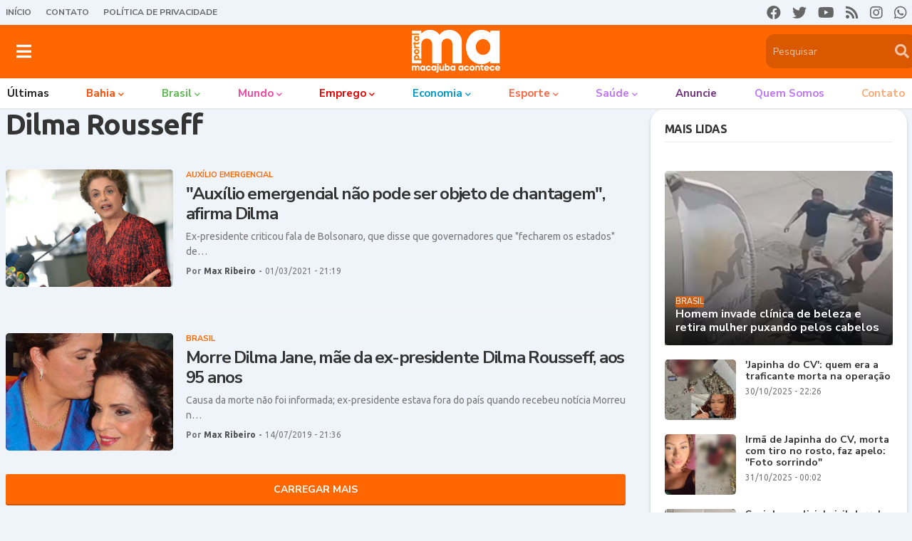

--- FILE ---
content_type: text/html; charset=UTF-8
request_url: https://www.macajubaacontece.com.br/search/label/Dilma%20Rousseff
body_size: 44469
content:
<!DOCTYPE html>
<html class='ltr' dir='ltr' lang='pt_br' xmlns='http://www.w3.org/1999/xhtml' xmlns:b='http://www.google.com/2005/gml/b' xmlns:data='http://www.google.com/2005/gml/data' xmlns:expr='http://www.google.com/2005/gml/expr'>
<head>
<!-- Google tag (gtag.js) -->
<script async='async' src='https://www.googletagmanager.com/gtag/js?id=G-T6EFEHSG1T'></script>
<script>
  window.dataLayer = window.dataLayer || [];
  function gtag(){dataLayer.push(arguments);}
  gtag('js', new Date());

  gtag('config', 'G-T6EFEHSG1T');
</script>
<script async='async' crossorigin='anonymous' src='https://pagead2.googlesyndication.com/pagead/js/adsbygoogle.js?client=ca-pub-6842773795490589'></script>
<script async='async' src='https://jsc.adskeeper.com/site/861167.js'>
</script>
<meta content='text/html; charset=UTF-8' http-equiv='Content-Type'/>
<meta content='width=device-width, initial-scale=1, minimum-scale=1, user-scalable=yes' name='viewport'/>
<title>Macajuba Acontece | O Portal de Notícias de Macajuba e Região</title>
<meta content='VR14; VR14 noticias; noticias; esporte; cultura; informacao; contato; contatos; bacia-do-jacuipe; consorcio-jacuipe; Pintadas-noticias; noticias-de-pintadas; capela-do-alto-alegre—noticias; noticias-de-capela-do-alto-alegre; Pe-de-serra-noticias; Pe-de-serra-de-noticias; noticias-riachao-do-jacuipe; noticias-de- riachao-do-jacuipe; nova-fatima-noticias; noticias-de-nova-fatima; gaviao-noticias; noticias-gaviao; noticias-de-capim-grosso; capim-grosso- noticias; noticias-de-são-jose-do-jacuipe; sao-jose-do-jacuipe-noticias; serrolandia-noticias; noticias-de-serrolandia; serrolandia-noticias; varzea-do-poco-noticias; noticias-varzea-do-poco; quixabeira-noticias; noticias-de-quixabeira; varzea-da-roca-noticias; noticias-várzea-da-roca; mairi-noticias; noticias-de-mairi; baixa-grande-noticias; noticias-de-baixa-grande; ipira-noticias; noticias-de-ipira; serra-preta-noticias; noticias-de-serra-preta; agmar-rios; calila-noticias; foguinho-eventos; bacia-do-jacuipe; caboronga-noticias; jacuipe-news; Jorge-henrique; tve-bahia; tv-bahia; tv-record-itapoan; tv-aratu; g1; r7; caboronga-noticias; bahia-noticias; noticias-da-bahia' name='keywords'/>
<!-- Description and Keywords (end) -->
<link href='//fonts.gstatic.com' rel='dns-prefetch'/>
<link href='//dnjs.cloudflare.com' rel='dns-prefetch'/>
<link href='//1.bp.blogspot.com' rel='dns-prefetch'/>
<link href='//2.bp.blogspot.com' rel='dns-prefetch'/>
<link href='//3.bp.blogspot.com' rel='dns-prefetch'/>
<link href='//4.bp.blogspot.com' rel='dns-prefetch'/>
<link href='//www.blogger.com' rel='dns-prefetch'/>
<meta content='blogger' name='generator'/>
<link href='https://www.macajubaacontece.com.br/favicon.ico' rel='icon' type='image/x-icon'/>
<meta content='#ff6700' name='theme-color'/>
<link href='https://www.macajubaacontece.com.br/search/label/Dilma%20Rousseff' rel='canonical'/>
<meta content='Últimas notícias do Brasil e do Mundo em um só lugar!' name='description'/>
<link href='https://blogger.googleusercontent.com/img/b/R29vZ2xl/AVvXsEioUFw9q9Hm_JOPGkDAiALLzmmpQgpNdGGWTc2lLM6Zv5n9YY4gH6luhSWXcOJ-cMlyIGWAnE_0OTOGur42GnBWaWg3HQ3omp6JYc62Izr-79UyzukZDMal9Y_kU7KPyVC56io70WZBMr82/w1600/0wpyj496aueyc5a5ogrs6sgfl.jpg' rel='image_src'/>
<!-- Metadata for Open Graph protocol. See http://ogp.me/. -->
<meta content='pt_br' property='og:locale'/>
<meta content='object' property='og:type'/>
<meta content='Macajuba Acontece | O Portal de Notícias de Macajuba e Região' property='og:title'/>
<meta content='https://www.macajubaacontece.com.br/search/label/Dilma%20Rousseff' property='og:url'/>
<meta content='Últimas notícias do Brasil e do Mundo em um só lugar!' property='og:description'/>
<meta content='Macajuba Acontece | O Portal de Notícias de Macajuba e Região' property='og:site_name'/>
<meta content='https://blogger.googleusercontent.com/img/b/R29vZ2xl/AVvXsEioUFw9q9Hm_JOPGkDAiALLzmmpQgpNdGGWTc2lLM6Zv5n9YY4gH6luhSWXcOJ-cMlyIGWAnE_0OTOGur42GnBWaWg3HQ3omp6JYc62Izr-79UyzukZDMal9Y_kU7KPyVC56io70WZBMr82/w1600/0wpyj496aueyc5a5ogrs6sgfl.jpg' property='og:image'/>
<meta content='https://blogger.googleusercontent.com/img/b/R29vZ2xl/AVvXsEioUFw9q9Hm_JOPGkDAiALLzmmpQgpNdGGWTc2lLM6Zv5n9YY4gH6luhSWXcOJ-cMlyIGWAnE_0OTOGur42GnBWaWg3HQ3omp6JYc62Izr-79UyzukZDMal9Y_kU7KPyVC56io70WZBMr82/w1600/0wpyj496aueyc5a5ogrs6sgfl.jpg' property='twitter:image'/>
<meta content='summary_large_image' name='twitter:card'/>
<meta content='Macajuba Acontece | O Portal de Notícias de Macajuba e Região' name='twitter:title'/>
<meta content='https://www.macajubaacontece.com.br/search/label/Dilma%20Rousseff' name='twitter:domain'/>
<meta content='Últimas notícias do Brasil e do Mundo em um só lugar!' name='twitter:description'/>
<link rel="alternate" type="application/atom+xml" title="Macajuba Acontece | O Portal de Notícias de Macajuba e Região - Atom" href="https://www.macajubaacontece.com.br/feeds/posts/default" />
<link rel="alternate" type="application/rss+xml" title="Macajuba Acontece | O Portal de Notícias de Macajuba e Região - RSS" href="https://www.macajubaacontece.com.br/feeds/posts/default?alt=rss" />
<link rel="service.post" type="application/atom+xml" title="Macajuba Acontece | O Portal de Notícias de Macajuba e Região - Atom" href="https://www.blogger.com/feeds/6032286047755304338/posts/default" />
<!-- Font Awesome Free 5.15.1 -->
<link href='https://cdnjs.cloudflare.com/ajax/libs/font-awesome/5.15.1/css/fontawesome.min.css' rel='stylesheet'/>
<link href='https://fonts.googleapis.com/css2?family=Open+Sans:wght@400;600;700;800&display=swap' rel='stylesheet'/>
<link href='https://fonts.googleapis.com/css2?family=Ubuntu:ital,wght@0,300;0,400;0,500;0,700;1,300;1,400;1,500;1,700&display=swap' rel='stylesheet'/>
<link href='https://fonts.googleapis.com/css2?family=Ubuntu:ital,wght@0,300;0,400;0,500;0,700;1,300;1,400;1,500;1,700&display=swap' rel='stylesheet'/>
<link HREF='https://fonts.googleapis.com/css?family=Lato:100,200,300,400,600,700,800,900|Open+Sans:300,400,600,700,800|Montserrat:100,200,300,600,900|Caladea:400,700' REL='stylesheet' TYPE='text/css'/>
<link REL='stylesheet' TYPE='text/css' href='https://fonts.googleapis.com/css2?family=Nunito+Sans:ital,wght@0,200;0,300;0,400;0,600;0,700;0,800;0,900;1,200;1,300;1,400;1,600;1,700;1,800;1,900'/>
<link REL='stylesheet' TYPE='text/css' href='https://fonts.googleapis.com/css2?family=Lora:ital,wght@0,200;0,300;0,400;0,600;0,700;0,800;0,900;1,200;1,300;1,400;1,600;1,700;1,800;1,900'/>
<!-- Theme CSS Style -->
<style type='text/css'>@font-face{font-family:'Ubuntu';font-style:normal;font-weight:400;font-display:swap;src:url(//fonts.gstatic.com/s/ubuntu/v21/4iCs6KVjbNBYlgoKcg72nU6AF7xm.woff2)format('woff2');unicode-range:U+0460-052F,U+1C80-1C8A,U+20B4,U+2DE0-2DFF,U+A640-A69F,U+FE2E-FE2F;}@font-face{font-family:'Ubuntu';font-style:normal;font-weight:400;font-display:swap;src:url(//fonts.gstatic.com/s/ubuntu/v21/4iCs6KVjbNBYlgoKew72nU6AF7xm.woff2)format('woff2');unicode-range:U+0301,U+0400-045F,U+0490-0491,U+04B0-04B1,U+2116;}@font-face{font-family:'Ubuntu';font-style:normal;font-weight:400;font-display:swap;src:url(//fonts.gstatic.com/s/ubuntu/v21/4iCs6KVjbNBYlgoKcw72nU6AF7xm.woff2)format('woff2');unicode-range:U+1F00-1FFF;}@font-face{font-family:'Ubuntu';font-style:normal;font-weight:400;font-display:swap;src:url(//fonts.gstatic.com/s/ubuntu/v21/4iCs6KVjbNBYlgoKfA72nU6AF7xm.woff2)format('woff2');unicode-range:U+0370-0377,U+037A-037F,U+0384-038A,U+038C,U+038E-03A1,U+03A3-03FF;}@font-face{font-family:'Ubuntu';font-style:normal;font-weight:400;font-display:swap;src:url(//fonts.gstatic.com/s/ubuntu/v21/4iCs6KVjbNBYlgoKcQ72nU6AF7xm.woff2)format('woff2');unicode-range:U+0100-02BA,U+02BD-02C5,U+02C7-02CC,U+02CE-02D7,U+02DD-02FF,U+0304,U+0308,U+0329,U+1D00-1DBF,U+1E00-1E9F,U+1EF2-1EFF,U+2020,U+20A0-20AB,U+20AD-20C0,U+2113,U+2C60-2C7F,U+A720-A7FF;}@font-face{font-family:'Ubuntu';font-style:normal;font-weight:400;font-display:swap;src:url(//fonts.gstatic.com/s/ubuntu/v21/4iCs6KVjbNBYlgoKfw72nU6AFw.woff2)format('woff2');unicode-range:U+0000-00FF,U+0131,U+0152-0153,U+02BB-02BC,U+02C6,U+02DA,U+02DC,U+0304,U+0308,U+0329,U+2000-206F,U+20AC,U+2122,U+2191,U+2193,U+2212,U+2215,U+FEFF,U+FFFD;}@font-face{font-family:'Ubuntu';font-style:normal;font-weight:700;font-display:swap;src:url(//fonts.gstatic.com/s/ubuntu/v21/4iCv6KVjbNBYlgoCxCvjvWyNPYZvg7UI.woff2)format('woff2');unicode-range:U+0460-052F,U+1C80-1C8A,U+20B4,U+2DE0-2DFF,U+A640-A69F,U+FE2E-FE2F;}@font-face{font-family:'Ubuntu';font-style:normal;font-weight:700;font-display:swap;src:url(//fonts.gstatic.com/s/ubuntu/v21/4iCv6KVjbNBYlgoCxCvjtGyNPYZvg7UI.woff2)format('woff2');unicode-range:U+0301,U+0400-045F,U+0490-0491,U+04B0-04B1,U+2116;}@font-face{font-family:'Ubuntu';font-style:normal;font-weight:700;font-display:swap;src:url(//fonts.gstatic.com/s/ubuntu/v21/4iCv6KVjbNBYlgoCxCvjvGyNPYZvg7UI.woff2)format('woff2');unicode-range:U+1F00-1FFF;}@font-face{font-family:'Ubuntu';font-style:normal;font-weight:700;font-display:swap;src:url(//fonts.gstatic.com/s/ubuntu/v21/4iCv6KVjbNBYlgoCxCvjs2yNPYZvg7UI.woff2)format('woff2');unicode-range:U+0370-0377,U+037A-037F,U+0384-038A,U+038C,U+038E-03A1,U+03A3-03FF;}@font-face{font-family:'Ubuntu';font-style:normal;font-weight:700;font-display:swap;src:url(//fonts.gstatic.com/s/ubuntu/v21/4iCv6KVjbNBYlgoCxCvjvmyNPYZvg7UI.woff2)format('woff2');unicode-range:U+0100-02BA,U+02BD-02C5,U+02C7-02CC,U+02CE-02D7,U+02DD-02FF,U+0304,U+0308,U+0329,U+1D00-1DBF,U+1E00-1E9F,U+1EF2-1EFF,U+2020,U+20A0-20AB,U+20AD-20C0,U+2113,U+2C60-2C7F,U+A720-A7FF;}@font-face{font-family:'Ubuntu';font-style:normal;font-weight:700;font-display:swap;src:url(//fonts.gstatic.com/s/ubuntu/v21/4iCv6KVjbNBYlgoCxCvjsGyNPYZvgw.woff2)format('woff2');unicode-range:U+0000-00FF,U+0131,U+0152-0153,U+02BB-02BC,U+02C6,U+02DA,U+02DC,U+0304,U+0308,U+0329,U+2000-206F,U+20AC,U+2122,U+2191,U+2193,U+2212,U+2215,U+FEFF,U+FFFD;}</style>
<style id='page-skin-1' type='text/css'><!--
/*
-----------------------------------------------
Blogger Template Style
Name:         Portal EM Webdesign
Version:      1.1.0
Author:       Everton Meneses
Author Url:  https://api.whatsapp.com/send?1=pt_BR&phone=5579998151512
-----------------------------------------------*/
/*-- Google Fonts --*/
@font-face{font-family:'Roboto';font-style:italic;font-weight:400;src:url(https://fonts.gstatic.com/s/roboto/v20/KFOkCnqEu92Fr1Mu51xFIzIFKw.woff2) format("woff2");unicode-range:U+0460-052F,U+1C80-1C88,U+20B4,U+2DE0-2DFF,U+A640-A69F,U+FE2E-FE2F}
@font-face{font-family:'Roboto';font-style:italic;font-weight:400;src:url(https://fonts.gstatic.com/s/roboto/v20/KFOkCnqEu92Fr1Mu51xMIzIFKw.woff2) format("woff2");unicode-range:U+0400-045F,U+0490-0491,U+04B0-04B1,U+2116}
@font-face{font-family:'Roboto';font-style:italic;font-weight:400;src:url(https://fonts.gstatic.com/s/roboto/v20/KFOkCnqEu92Fr1Mu51xEIzIFKw.woff2) format("woff2");unicode-range:U+1F00-1FFF}
@font-face{font-family:'Roboto';font-style:italic;font-weight:400;src:url(https://fonts.gstatic.com/s/roboto/v20/KFOkCnqEu92Fr1Mu51xLIzIFKw.woff2) format("woff2");unicode-range:U+0370-03FF}
@font-face{font-family:'Roboto';font-style:italic;font-weight:400;src:url(https://fonts.gstatic.com/s/roboto/v20/KFOkCnqEu92Fr1Mu51xHIzIFKw.woff2) format("woff2");unicode-range:U+0102-0103,U+0110-0111,U+0128-0129,U+0168-0169,U+01A0-01A1,U+01AF-01B0,U+1EA0-1EF9,U+20AB}
@font-face{font-family:'Roboto';font-style:italic;font-weight:400;src:url(https://fonts.gstatic.com/s/roboto/v20/KFOkCnqEu92Fr1Mu51xGIzIFKw.woff2) format("woff2");unicode-range:U+0100-024F,U+0259,U+1E00-1EFF,U+2020,U+20A0-20AB,U+20AD-20CF,U+2113,U+2C60-2C7F,U+A720-A7FF}
@font-face{font-family:'Roboto';font-style:italic;font-weight:400;src:url(https://fonts.gstatic.com/s/roboto/v20/KFOkCnqEu92Fr1Mu51xIIzI.woff2) format("woff2");unicode-range:U+0000-00FF,U+0131,U+0152-0153,U+02BB-02BC,U+02C6,U+02DA,U+02DC,U+2000-206F,U+2074,U+20AC,U+2122,U+2191,U+2193,U+2212,U+2215,U+FEFF,U+FFFD}
@font-face{font-family:'Roboto';font-style:italic;font-weight:500;src:url(https://fonts.gstatic.com/s/roboto/v20/KFOjCnqEu92Fr1Mu51S7ACc3CsTKlA.woff2) format("woff2");unicode-range:U+0460-052F,U+1C80-1C88,U+20B4,U+2DE0-2DFF,U+A640-A69F,U+FE2E-FE2F}
@font-face{font-family:'Roboto';font-style:italic;font-weight:500;src:url(https://fonts.gstatic.com/s/roboto/v20/KFOjCnqEu92Fr1Mu51S7ACc-CsTKlA.woff2) format("woff2");unicode-range:U+0400-045F,U+0490-0491,U+04B0-04B1,U+2116}
@font-face{font-family:'Roboto';font-style:italic;font-weight:500;src:url(https://fonts.gstatic.com/s/roboto/v20/KFOjCnqEu92Fr1Mu51S7ACc2CsTKlA.woff2) format("woff2");unicode-range:U+1F00-1FFF}
@font-face{font-family:'Roboto';font-style:italic;font-weight:500;src:url(https://fonts.gstatic.com/s/roboto/v20/KFOjCnqEu92Fr1Mu51S7ACc5CsTKlA.woff2) format("woff2");unicode-range:U+0370-03FF}
@font-face{font-family:'Roboto';font-style:italic;font-weight:500;src:url(https://fonts.gstatic.com/s/roboto/v20/KFOjCnqEu92Fr1Mu51S7ACc1CsTKlA.woff2) format("woff2");unicode-range:U+0102-0103,U+0110-0111,U+0128-0129,U+0168-0169,U+01A0-01A1,U+01AF-01B0,U+1EA0-1EF9,U+20AB}
@font-face{font-family:'Roboto';font-style:italic;font-weight:500;src:url(https://fonts.gstatic.com/s/roboto/v20/KFOjCnqEu92Fr1Mu51S7ACc0CsTKlA.woff2) format("woff2");unicode-range:U+0100-024F,U+0259,U+1E00-1EFF,U+2020,U+20A0-20AB,U+20AD-20CF,U+2113,U+2C60-2C7F,U+A720-A7FF}
@font-face{font-family:'Roboto';font-style:italic;font-weight:500;src:url(https://fonts.gstatic.com/s/roboto/v20/KFOjCnqEu92Fr1Mu51S7ACc6CsQ.woff2) format("woff2");unicode-range:U+0000-00FF,U+0131,U+0152-0153,U+02BB-02BC,U+02C6,U+02DA,U+02DC,U+2000-206F,U+2074,U+20AC,U+2122,U+2191,U+2193,U+2212,U+2215,U+FEFF,U+FFFD}
@font-face{font-family:'Roboto';font-style:italic;font-weight:700;src:url(https://fonts.gstatic.com/s/roboto/v20/KFOjCnqEu92Fr1Mu51TzBic3CsTKlA.woff2) format("woff2");unicode-range:U+0460-052F,U+1C80-1C88,U+20B4,U+2DE0-2DFF,U+A640-A69F,U+FE2E-FE2F}
@font-face{font-family:'Roboto';font-style:italic;font-weight:700;src:url(https://fonts.gstatic.com/s/roboto/v20/KFOjCnqEu92Fr1Mu51TzBic-CsTKlA.woff2) format("woff2");unicode-range:U+0400-045F,U+0490-0491,U+04B0-04B1,U+2116}
@font-face{font-family:'Roboto';font-style:italic;font-weight:700;src:url(https://fonts.gstatic.com/s/roboto/v20/KFOjCnqEu92Fr1Mu51TzBic2CsTKlA.woff2) format("woff2");unicode-range:U+1F00-1FFF}
@font-face{font-family:'Roboto';font-style:italic;font-weight:700;src:url(https://fonts.gstatic.com/s/roboto/v20/KFOjCnqEu92Fr1Mu51TzBic5CsTKlA.woff2) format("woff2");unicode-range:U+0370-03FF}
@font-face{font-family:'Roboto';font-style:italic;font-weight:700;src:url(https://fonts.gstatic.com/s/roboto/v20/KFOjCnqEu92Fr1Mu51TzBic1CsTKlA.woff2) format("woff2");unicode-range:U+0102-0103,U+0110-0111,U+0128-0129,U+0168-0169,U+01A0-01A1,U+01AF-01B0,U+1EA0-1EF9,U+20AB}
@font-face{font-family:'Roboto';font-style:italic;font-weight:700;src:url(https://fonts.gstatic.com/s/roboto/v20/KFOjCnqEu92Fr1Mu51TzBic0CsTKlA.woff2) format("woff2");unicode-range:U+0100-024F,U+0259,U+1E00-1EFF,U+2020,U+20A0-20AB,U+20AD-20CF,U+2113,U+2C60-2C7F,U+A720-A7FF}
@font-face{font-family:'Roboto';font-style:italic;font-weight:700;src:url(https://fonts.gstatic.com/s/roboto/v20/KFOjCnqEu92Fr1Mu51TzBic6CsQ.woff2) format("woff2");unicode-range:U+0000-00FF,U+0131,U+0152-0153,U+02BB-02BC,U+02C6,U+02DA,U+02DC,U+2000-206F,U+2074,U+20AC,U+2122,U+2191,U+2193,U+2212,U+2215,U+FEFF,U+FFFD}
@font-face{font-family:'Roboto';font-style:normal;font-weight:400;src:url(https://fonts.gstatic.com/s/roboto/v20/KFOmCnqEu92Fr1Mu72xKOzY.woff2) format("woff2");unicode-range:U+0460-052F,U+1C80-1C88,U+20B4,U+2DE0-2DFF,U+A640-A69F,U+FE2E-FE2F}
@font-face{font-family:'Roboto';font-style:normal;font-weight:400;src:url(https://fonts.gstatic.com/s/roboto/v20/KFOmCnqEu92Fr1Mu5mxKOzY.woff2) format("woff2");unicode-range:U+0400-045F,U+0490-0491,U+04B0-04B1,U+2116}
@font-face{font-family:'Roboto';font-style:normal;font-weight:400;src:url(https://fonts.gstatic.com/s/roboto/v20/KFOmCnqEu92Fr1Mu7mxKOzY.woff2) format("woff2");unicode-range:U+1F00-1FFF}
@font-face{font-family:'Roboto';font-style:normal;font-weight:400;src:url(https://fonts.gstatic.com/s/roboto/v20/KFOmCnqEu92Fr1Mu4WxKOzY.woff2) format("woff2");unicode-range:U+0370-03FF}
@font-face{font-family:'Roboto';font-style:normal;font-weight:400;src:url(https://fonts.gstatic.com/s/roboto/v20/KFOmCnqEu92Fr1Mu7WxKOzY.woff2) format("woff2");unicode-range:U+0102-0103,U+0110-0111,U+0128-0129,U+0168-0169,U+01A0-01A1,U+01AF-01B0,U+1EA0-1EF9,U+20AB}
@font-face{font-family:'Roboto';font-style:normal;font-weight:400;src:url(https://fonts.gstatic.com/s/roboto/v20/KFOmCnqEu92Fr1Mu7GxKOzY.woff2) format("woff2");unicode-range:U+0100-024F,U+0259,U+1E00-1EFF,U+2020,U+20A0-20AB,U+20AD-20CF,U+2113,U+2C60-2C7F,U+A720-A7FF}
@font-face{font-family:'Roboto';font-style:normal;font-weight:400;src:url(https://fonts.gstatic.com/s/roboto/v20/KFOmCnqEu92Fr1Mu4mxK.woff2) format("woff2");unicode-range:U+0000-00FF,U+0131,U+0152-0153,U+02BB-02BC,U+02C6,U+02DA,U+02DC,U+2000-206F,U+2074,U+20AC,U+2122,U+2191,U+2193,U+2212,U+2215,U+FEFF,U+FFFD}
@font-face{font-family:'Roboto';font-style:normal;font-weight:500;src:url(https://fonts.gstatic.com/s/roboto/v20/KFOlCnqEu92Fr1MmEU9fCRc4EsA.woff2) format("woff2");unicode-range:U+0460-052F,U+1C80-1C88,U+20B4,U+2DE0-2DFF,U+A640-A69F,U+FE2E-FE2F}
@font-face{font-family:'Roboto';font-style:normal;font-weight:500;src:url(https://fonts.gstatic.com/s/roboto/v20/KFOlCnqEu92Fr1MmEU9fABc4EsA.woff2) format("woff2");unicode-range:U+0400-045F,U+0490-0491,U+04B0-04B1,U+2116}
@font-face{font-family:'Roboto';font-style:normal;font-weight:500;src:url(https://fonts.gstatic.com/s/roboto/v20/KFOlCnqEu92Fr1MmEU9fCBc4EsA.woff2) format("woff2");unicode-range:U+1F00-1FFF}
@font-face{font-family:'Roboto';font-style:normal;font-weight:500;src:url(https://fonts.gstatic.com/s/roboto/v20/KFOlCnqEu92Fr1MmEU9fBxc4EsA.woff2) format("woff2");unicode-range:U+0370-03FF}
@font-face{font-family:'Roboto';font-style:normal;font-weight:500;src:url(https://fonts.gstatic.com/s/roboto/v20/KFOlCnqEu92Fr1MmEU9fCxc4EsA.woff2) format("woff2");unicode-range:U+0102-0103,U+0110-0111,U+0128-0129,U+0168-0169,U+01A0-01A1,U+01AF-01B0,U+1EA0-1EF9,U+20AB}
@font-face{font-family:'Roboto';font-style:normal;font-weight:500;src:url(https://fonts.gstatic.com/s/roboto/v20/KFOlCnqEu92Fr1MmEU9fChc4EsA.woff2) format("woff2");unicode-range:U+0100-024F,U+0259,U+1E00-1EFF,U+2020,U+20A0-20AB,U+20AD-20CF,U+2113,U+2C60-2C7F,U+A720-A7FF}
@font-face{font-family:'Roboto';font-style:normal;font-weight:500;src:url(https://fonts.gstatic.com/s/roboto/v20/KFOlCnqEu92Fr1MmEU9fBBc4.woff2) format("woff2");unicode-range:U+0000-00FF,U+0131,U+0152-0153,U+02BB-02BC,U+02C6,U+02DA,U+02DC,U+2000-206F,U+2074,U+20AC,U+2122,U+2191,U+2193,U+2212,U+2215,U+FEFF,U+FFFD}
@font-face{font-family:'Roboto';font-style:normal;font-weight:700;src:url(https://fonts.gstatic.com/s/roboto/v20/KFOlCnqEu92Fr1MmWUlfCRc4EsA.woff2) format("woff2");unicode-range:U+0460-052F,U+1C80-1C88,U+20B4,U+2DE0-2DFF,U+A640-A69F,U+FE2E-FE2F}
@font-face{font-family:'Roboto';font-style:normal;font-weight:700;src:url(https://fonts.gstatic.com/s/roboto/v20/KFOlCnqEu92Fr1MmWUlfABc4EsA.woff2) format("woff2");unicode-range:U+0400-045F,U+0490-0491,U+04B0-04B1,U+2116}
@font-face{font-family:'Roboto';font-style:normal;font-weight:700;src:url(https://fonts.gstatic.com/s/roboto/v20/KFOlCnqEu92Fr1MmWUlfCBc4EsA.woff2) format("woff2");unicode-range:U+1F00-1FFF}
@font-face{font-family:'Roboto';font-style:normal;font-weight:700;src:url(https://fonts.gstatic.com/s/roboto/v20/KFOlCnqEu92Fr1MmWUlfBxc4EsA.woff2) format("woff2");unicode-range:U+0370-03FF}
@font-face{font-family:'Roboto';font-style:normal;font-weight:700;src:url(https://fonts.gstatic.com/s/roboto/v20/KFOlCnqEu92Fr1MmWUlfCxc4EsA.woff2) format("woff2");unicode-range:U+0102-0103,U+0110-0111,U+0128-0129,U+0168-0169,U+01A0-01A1,U+01AF-01B0,U+1EA0-1EF9,U+20AB}
@font-face{font-family:'Roboto';font-style:normal;font-weight:700;src:url(https://fonts.gstatic.com/s/roboto/v20/KFOlCnqEu92Fr1MmWUlfChc4EsA.woff2) format("woff2");unicode-range:U+0100-024F,U+0259,U+1E00-1EFF,U+2020,U+20A0-20AB,U+20AD-20CF,U+2113,U+2C60-2C7F,U+A720-A7FF}
@font-face{font-family:'Roboto';font-style:normal;font-weight:700;src:url(https://fonts.gstatic.com/s/roboto/v20/KFOlCnqEu92Fr1MmWUlfBBc4.woff2) format("woff2");unicode-range:U+0000-00FF,U+0131,U+0152-0153,U+02BB-02BC,U+02C6,U+02DA,U+02DC,U+2000-206F,U+2074,U+20AC,U+2122,U+2191,U+2193,U+2212,U+2215,U+FEFF,U+FFFD}
@font-face{font-family:'Roboto Condensed';font-style:italic;font-weight:400;font-display:swap;src:url(https://fonts.gstatic.com/s/robotocondensed/v19/ieVj2ZhZI2eCN5jzbjEETS9weq8-19eLAgM9UvI.woff2) format("woff2");unicode-range:U+0460-052F,U+1C80-1C88,U+20B4,U+2DE0-2DFF,U+A640-A69F,U+FE2E-FE2F}
@font-face{font-family:'Roboto Condensed';font-style:italic;font-weight:400;font-display:swap;src:url(https://fonts.gstatic.com/s/robotocondensed/v19/ieVj2ZhZI2eCN5jzbjEETS9weq8-19eLCwM9UvI.woff2) format("woff2");unicode-range:U+0400-045F,U+0490-0491,U+04B0-04B1,U+2116}
@font-face{font-family:'Roboto Condensed';font-style:italic;font-weight:400;font-display:swap;src:url(https://fonts.gstatic.com/s/robotocondensed/v19/ieVj2ZhZI2eCN5jzbjEETS9weq8-19eLAwM9UvI.woff2) format("woff2");unicode-range:U+1F00-1FFF}
@font-face{font-family:'Roboto Condensed';font-style:italic;font-weight:400;font-display:swap;src:url(https://fonts.gstatic.com/s/robotocondensed/v19/ieVj2ZhZI2eCN5jzbjEETS9weq8-19eLDAM9UvI.woff2) format("woff2");unicode-range:U+0370-03FF}
@font-face{font-family:'Roboto Condensed';font-style:italic;font-weight:400;font-display:swap;src:url(https://fonts.gstatic.com/s/robotocondensed/v19/ieVj2ZhZI2eCN5jzbjEETS9weq8-19eLAAM9UvI.woff2) format("woff2");unicode-range:U+0102-0103,U+0110-0111,U+0128-0129,U+0168-0169,U+01A0-01A1,U+01AF-01B0,U+1EA0-1EF9,U+20AB}
@font-face{font-family:'Roboto Condensed';font-style:italic;font-weight:400;font-display:swap;src:url(https://fonts.gstatic.com/s/robotocondensed/v19/ieVj2ZhZI2eCN5jzbjEETS9weq8-19eLAQM9UvI.woff2) format("woff2");unicode-range:U+0100-024F,U+0259,U+1E00-1EFF,U+2020,U+20A0-20AB,U+20AD-20CF,U+2113,U+2C60-2C7F,U+A720-A7FF}
@font-face{font-family:'Roboto Condensed';font-style:italic;font-weight:400;font-display:swap;src:url(https://fonts.gstatic.com/s/robotocondensed/v19/ieVj2ZhZI2eCN5jzbjEETS9weq8-19eLDwM9.woff2) format("woff2");unicode-range:U+0000-00FF,U+0131,U+0152-0153,U+02BB-02BC,U+02C6,U+02DA,U+02DC,U+2000-206F,U+2074,U+20AC,U+2122,U+2191,U+2193,U+2212,U+2215,U+FEFF,U+FFFD}
@font-face{font-family:'Roboto Condensed';font-style:italic;font-weight:700;font-display:swap;src:url(https://fonts.gstatic.com/s/robotocondensed/v19/ieVg2ZhZI2eCN5jzbjEETS9weq8-19eDtCYoYNNZQyQ.woff2) format("woff2");unicode-range:U+0460-052F,U+1C80-1C88,U+20B4,U+2DE0-2DFF,U+A640-A69F,U+FE2E-FE2F}
@font-face{font-family:'Roboto Condensed';font-style:italic;font-weight:700;font-display:swap;src:url(https://fonts.gstatic.com/s/robotocondensed/v19/ieVg2ZhZI2eCN5jzbjEETS9weq8-19eDtCYoadNZQyQ.woff2) format("woff2");unicode-range:U+0400-045F,U+0490-0491,U+04B0-04B1,U+2116}
@font-face{font-family:'Roboto Condensed';font-style:italic;font-weight:700;font-display:swap;src:url(https://fonts.gstatic.com/s/robotocondensed/v19/ieVg2ZhZI2eCN5jzbjEETS9weq8-19eDtCYoYdNZQyQ.woff2) format("woff2");unicode-range:U+1F00-1FFF}
@font-face{font-family:'Roboto Condensed';font-style:italic;font-weight:700;font-display:swap;src:url(https://fonts.gstatic.com/s/robotocondensed/v19/ieVg2ZhZI2eCN5jzbjEETS9weq8-19eDtCYobtNZQyQ.woff2) format("woff2");unicode-range:U+0370-03FF}
@font-face{font-family:'Roboto Condensed';font-style:italic;font-weight:700;font-display:swap;src:url(https://fonts.gstatic.com/s/robotocondensed/v19/ieVg2ZhZI2eCN5jzbjEETS9weq8-19eDtCYoYtNZQyQ.woff2) format("woff2");unicode-range:U+0102-0103,U+0110-0111,U+0128-0129,U+0168-0169,U+01A0-01A1,U+01AF-01B0,U+1EA0-1EF9,U+20AB}
@font-face{font-family:'Roboto Condensed';font-style:italic;font-weight:700;font-display:swap;src:url(https://fonts.gstatic.com/s/robotocondensed/v19/ieVg2ZhZI2eCN5jzbjEETS9weq8-19eDtCYoY9NZQyQ.woff2) format("woff2");unicode-range:U+0100-024F,U+0259,U+1E00-1EFF,U+2020,U+20A0-20AB,U+20AD-20CF,U+2113,U+2C60-2C7F,U+A720-A7FF}
@font-face{font-family:'Roboto Condensed';font-style:italic;font-weight:700;font-display:swap;src:url(https://fonts.gstatic.com/s/robotocondensed/v19/ieVg2ZhZI2eCN5jzbjEETS9weq8-19eDtCYobdNZ.woff2) format("woff2");unicode-range:U+0000-00FF,U+0131,U+0152-0153,U+02BB-02BC,U+02C6,U+02DA,U+02DC,U+2000-206F,U+2074,U+20AC,U+2122,U+2191,U+2193,U+2212,U+2215,U+FEFF,U+FFFD}
@font-face{font-family:'Roboto Condensed';font-style:normal;font-weight:400;font-display:swap;src:url(https://fonts.gstatic.com/s/robotocondensed/v19/ieVl2ZhZI2eCN5jzbjEETS9weq8-19-7DRs5.woff2) format("woff2");unicode-range:U+0460-052F,U+1C80-1C88,U+20B4,U+2DE0-2DFF,U+A640-A69F,U+FE2E-FE2F}
@font-face{font-family:'Roboto Condensed';font-style:normal;font-weight:400;font-display:swap;src:url(https://fonts.gstatic.com/s/robotocondensed/v19/ieVl2ZhZI2eCN5jzbjEETS9weq8-19a7DRs5.woff2) format("woff2");unicode-range:U+0400-045F,U+0490-0491,U+04B0-04B1,U+2116}
@font-face{font-family:'Roboto Condensed';font-style:normal;font-weight:400;font-display:swap;src:url(https://fonts.gstatic.com/s/robotocondensed/v19/ieVl2ZhZI2eCN5jzbjEETS9weq8-1967DRs5.woff2) format("woff2");unicode-range:U+1F00-1FFF}
@font-face{font-family:'Roboto Condensed';font-style:normal;font-weight:400;font-display:swap;src:url(https://fonts.gstatic.com/s/robotocondensed/v19/ieVl2ZhZI2eCN5jzbjEETS9weq8-19G7DRs5.woff2) format("woff2");unicode-range:U+0370-03FF}
@font-face{font-family:'Roboto Condensed';font-style:normal;font-weight:400;font-display:swap;src:url(https://fonts.gstatic.com/s/robotocondensed/v19/ieVl2ZhZI2eCN5jzbjEETS9weq8-1927DRs5.woff2) format("woff2");unicode-range:U+0102-0103,U+0110-0111,U+0128-0129,U+0168-0169,U+01A0-01A1,U+01AF-01B0,U+1EA0-1EF9,U+20AB}
@font-face{font-family:'Roboto Condensed';font-style:normal;font-weight:400;font-display:swap;src:url(https://fonts.gstatic.com/s/robotocondensed/v19/ieVl2ZhZI2eCN5jzbjEETS9weq8-19y7DRs5.woff2) format("woff2");unicode-range:U+0100-024F,U+0259,U+1E00-1EFF,U+2020,U+20A0-20AB,U+20AD-20CF,U+2113,U+2C60-2C7F,U+A720-A7FF}
@font-face{font-family:'Roboto Condensed';font-style:normal;font-weight:400;font-display:swap;src:url(https://fonts.gstatic.com/s/robotocondensed/v19/ieVl2ZhZI2eCN5jzbjEETS9weq8-19K7DQ.woff2) format("woff2");unicode-range:U+0000-00FF,U+0131,U+0152-0153,U+02BB-02BC,U+02C6,U+02DA,U+02DC,U+2000-206F,U+2074,U+20AC,U+2122,U+2191,U+2193,U+2212,U+2215,U+FEFF,U+FFFD}
@font-face{font-family:'Roboto Condensed';font-style:normal;font-weight:700;font-display:swap;src:url(https://fonts.gstatic.com/s/robotocondensed/v19/ieVi2ZhZI2eCN5jzbjEETS9weq8-32meGCkYb8td.woff2) format("woff2");unicode-range:U+0460-052F,U+1C80-1C88,U+20B4,U+2DE0-2DFF,U+A640-A69F,U+FE2E-FE2F}
@font-face{font-family:'Roboto Condensed';font-style:normal;font-weight:700;font-display:swap;src:url(https://fonts.gstatic.com/s/robotocondensed/v19/ieVi2ZhZI2eCN5jzbjEETS9weq8-32meGCAYb8td.woff2) format("woff2");unicode-range:U+0400-045F,U+0490-0491,U+04B0-04B1,U+2116}
@font-face{font-family:'Roboto Condensed';font-style:normal;font-weight:700;font-display:swap;src:url(https://fonts.gstatic.com/s/robotocondensed/v19/ieVi2ZhZI2eCN5jzbjEETS9weq8-32meGCgYb8td.woff2) format("woff2");unicode-range:U+1F00-1FFF}
@font-face{font-family:'Roboto Condensed';font-style:normal;font-weight:700;font-display:swap;src:url(https://fonts.gstatic.com/s/robotocondensed/v19/ieVi2ZhZI2eCN5jzbjEETS9weq8-32meGCcYb8td.woff2) format("woff2");unicode-range:U+0370-03FF}
@font-face{font-family:'Roboto Condensed';font-style:normal;font-weight:700;font-display:swap;src:url(https://fonts.gstatic.com/s/robotocondensed/v19/ieVi2ZhZI2eCN5jzbjEETS9weq8-32meGCsYb8td.woff2) format("woff2");unicode-range:U+0102-0103,U+0110-0111,U+0128-0129,U+0168-0169,U+01A0-01A1,U+01AF-01B0,U+1EA0-1EF9,U+20AB}
@font-face{font-family:'Roboto Condensed';font-style:normal;font-weight:700;font-display:swap;src:url(https://fonts.gstatic.com/s/robotocondensed/v19/ieVi2ZhZI2eCN5jzbjEETS9weq8-32meGCoYb8td.woff2) format("woff2");unicode-range:U+0100-024F,U+0259,U+1E00-1EFF,U+2020,U+20A0-20AB,U+20AD-20CF,U+2113,U+2C60-2C7F,U+A720-A7FF}
@font-face{font-family:'Roboto Condensed';font-style:normal;font-weight:700;font-display:swap;src:url(https://fonts.gstatic.com/s/robotocondensed/v19/ieVi2ZhZI2eCN5jzbjEETS9weq8-32meGCQYbw.woff2) format("woff2");unicode-range:U+0000-00FF,U+0131,U+0152-0153,U+02BB-02BC,U+02C6,U+02DA,U+02DC,U+2000-206F,U+2074,U+20AC,U+2122,U+2191,U+2193,U+2212,U+2215,U+FEFF,U+FFFD}
/*-- Font Awesome Free 5.15.1 --*/
@font-face{font-family:"Font Awesome 5 Brands";font-display:swap;font-style:normal;font-weight:400;font-display:block;src:url(https://cdnjs.cloudflare.com/ajax/libs/font-awesome/5.15.1/webfonts/fa-brands-400.eot);src:url(https://cdnjs.cloudflare.com/ajax/libs/font-awesome/5.15.1/webfonts/fa-brands-400.eot?#iefix) format("embedded-opentype"),url(https://cdnjs.cloudflare.com/ajax/libs/font-awesome/5.15.1/webfonts/fa-brands-400.woff2) format("woff2"),url(https://cdnjs.cloudflare.com/ajax/libs/font-awesome/5.15.1/webfonts/fa-brands-400.woff) format("woff"),url(https://cdnjs.cloudflare.com/ajax/libs/font-awesome/5.15.1/webfonts/fa-brands-400.ttf) format("truetype"),url(https://cdnjs.cloudflare.com/ajax/libs/font-awesome/5.15.1/webfonts/fa-brands-400.svg#fontawesome) format("svg")}.fab{font-family:"Font Awesome 5 Brands";font-weight:400}
@font-face{font-family:"Font Awesome 5 Free";font-display:swap;font-style:normal;font-weight:400;font-display:block;src:url(https://cdnjs.cloudflare.com/ajax/libs/font-awesome/5.15.1/webfonts/fa-regular-400.eot);src:url(https://cdnjs.cloudflare.com/ajax/libs/font-awesome/5.15.1/webfonts/fa-regular-400.eot?#iefix) format("embedded-opentype"),url(https://cdnjs.cloudflare.com/ajax/libs/font-awesome/5.15.1/webfonts/fa-regular-400.woff2) format("woff2"),url(https://cdnjs.cloudflare.com/ajax/libs/font-awesome/5.15.1/webfonts/fa-regular-400.woff) format("woff"),url(https://cdnjs.cloudflare.com/ajax/libs/font-awesome/5.15.1/webfonts/fa-regular-400.ttf) format("truetype"),url(https://cdnjs.cloudflare.com/ajax/libs/font-awesome/5.15.1/webfonts/fa-regular-400.svg#fontawesome) format("svg")}.far{font-family:"Font Awesome 5 Free";font-weight:400}
@font-face{font-family:"Font Awesome 5 Free";font-display:swap;font-style:normal;font-weight:900;font-display:block;src:url(https://cdnjs.cloudflare.com/ajax/libs/font-awesome/5.15.1/webfonts/fa-solid-900.eot);src:url(https://cdnjs.cloudflare.com/ajax/libs/font-awesome/5.15.1/webfonts/fa-solid-900.eot?#iefix) format("embedded-opentype"),url(https://cdnjs.cloudflare.com/ajax/libs/font-awesome/5.15.1/webfonts/fa-solid-900.woff2) format("woff2"),url(https://cdnjs.cloudflare.com/ajax/libs/font-awesome/5.15.1/webfonts/fa-solid-900.woff) format("woff"),url(https://cdnjs.cloudflare.com/ajax/libs/font-awesome/5.15.1/webfonts/fa-solid-900.ttf) format("truetype"),url(https://cdnjs.cloudflare.com/ajax/libs/font-awesome/5.15.1/webfonts/fa-solid-900.svg#fontawesome) format("svg")}.fa,.far,.fas{font-family:"Font Awesome 5 Free"}.fa,.fas{font-weight:900}
/*-- CSS Variables --*/
:root{
--body-font:'Ubuntu', Arial, sans-serif;
--menu-font:'Nunito Sans', sans-serif;
--title-font:'Ubuntu', Arial, sans-serif;
--meta-font:'Ubuntu', Arial, sans-serif;
--text-font:'Ubuntu', Arial, sans-serif;
--body-bg-color:#EEF4F9;
--body-bg:#EEF4F9 none repeat fixed top left;
--outer-bg:#EEF4F9;
--main-color:#ff6700;
--title-color:#343434;
--title-hover-color:#ff6700;
--meta-color:#76767A;
--text-color:#797979;
--tag-bg:#ff6700aa;
--topbar-bg:#EEF4F9;
--topbar-color:#666666;
--topbar-hover-color:#999999;
--header-bg:#ff6700;
--header-color:#ffffff;
--header-hover-color:#ffffff;
--submenu-bg:#FFFFFF;
--submenu-color:#343434;
--submenu-hover-color:#3561aa;
--megamenu-bg:#FFFFFF;
--megamenu-color:#343434;
--megamenu-hover-color:#3561aa;
--mobilemenu-bg:#FFFFFF;
--mobilemenu-color:#343434;
--mobilemenu-hover-color:#3561aa;
--widget-bg:#FFFFFF;
--widget-title-color:#343434;
--post-title-color:#343434;
--post-title-hover-color:#3561aa;
--post-text-color:#6c6c6c;
--footer-bg:#ff6700;
--footer-color:#ffffff;
--footer-hover-color:#ffffff;
--footer-text-color:#ffffff;
--footerbar-bg:#e85e01;
--footerbar-color:#ffffff;
--footerbar-hover-color:#ffffff;
--cookie-bg:#FFFFFF;
--cookie-color:#797979;
--button-bg:#e7e7ea;
--button-lite-bg:#e7e7ea;
--button-color:#666666;
--button-hover-bg:#e7e7ea;
--button-hover-color:#FFFFFF;
--border-color:#f2f2f2;
--border-radius:3px;
--widget-shadow:rgb(0 0 0 / 18%) 0px 2px 4px;
--avatar-shadow:rgb(0 0 0 / 18%) 0px 2px 4px;
--font-default-sans-serif:'Nunito Sans',sans-serif;
--font-default-serif:'Nunito Sans',sans-serif;
}
root{
}
:root,[color-scheme=light] {
color-scheme: light;
--body-background-color: #eef4f9;
--terra-logo-src: url(https://www.terra.com.br/globalSTATIC/fe/zaz-mod-t360-icons/svg/logos/terra-horizontal.svg);
--terra-logo: url(https://www.terra.com.br/globalSTATIC/fe/zaz-mod-t360-icons/svg/logos/terra-horizontal.svg);
--image-light: block;
--image-dark: none;
--default-text-color: #211f1f;
--secondary-text-color: #828181;
--default-highlight-text-color: #f85700;
--primary-highlight-color: #f85700;
--default-hover-link-color: #f85700;
--default-button-border-color: #828181;
--default-nav-arrow-color: #211f1f;
--default-hued-button-text-color: white;
--section-separator-color: #f0efef;
--menu-shadow-gradient: -webkit-gradient( linear, left top, right top, color-stop(0%, rgba(255, 255, 255, 0)), color-stop(100%, white) );
--menu-shadow-gradient-chameleon: -webkit-gradient( linear, left top, right top, color-stop(0%, rgba(0, 0, 0, 0)), color-stop(100%, black) );
--br-color-line: #f0efef;
--landing-primary-background-color-vidaeestilo: #1d7873;
--landing-primary-background-color-noticias: #feebeb;
--landing-primary-background-color-esportes: #dafac7;
--landing-primary-background-color-copa: #dafac7;
--landing-primary-background-color-diversao: #faedfd;
--landing-primary-background-color-economia: #ebf2fe;
--landing-primary-background-color-gameon: #9800b3;
--landing-primary-background-color-diversidade: black;
--landing-primary-background-color-comunidade: #343538;
--landing-primary-background-color-nos: #211f1f;
--landing-primary-background-color-carrosmotos: #feebeb;
--landing-primary-background-color-degusta: #ffc619;
--landing-primary-background-color-byte: #000e42;
--landing-primary-background-color-saudebucal: #feebeb;
--landing-primary-background-color-visaodocorre: #343538;
--landing-primary-background-color-eleicoes: #fff2eb;
--landing-primary-background-color-planeta: #dafac7;
--landing-primary-background-color-entretelas: whitesmoke;
--landing-primary-background-color-tamojuntonocorre: #343538;
--landing-primary-background-color-blackfriday: #1a1a1a;
--landing-primary-background-color-verao: linear-gradient(90deg, #FF8000 0%, #FFC207 100%);
--landing-primary-background-color-papodearena: #307010;
--landing-primary-background-color-carnaval: #ffc619;
--landing-secondary-background-color-vidaeestilo: #cdf3f1;
--landing-secondary-background-color-noticias: #8f1202;
--landing-secondary-background-color-esportes: #307010;
--landing-secondary-background-color-copa: #5acd26;
--landing-secondary-background-color-diversao: #601a6c;
--landing-secondary-background-color-economia: #063489;
--landing-secondary-background-color-gameon: #601a6c;
--landing-secondary-background-color-diversidade: black;
--landing-secondary-background-color-comunidade: #5b5d62;
--landing-secondary-background-color-nos: #f93f25;
--landing-secondary-background-color-carrosmotos: #feebeb;
--landing-secondary-background-color-degusta: #d09306;
--landing-secondary-background-color-saudebucal: rgba(249, 63, 37, 0.2);
--landing-secondary-background-color-visaodocorre: #5b5d62;
--landing-secondary-background-color-eleicoes: #f85700;
--landing-secondary-background-color-planeta: #307010;
--landing-secondary-background-color-tamojuntonocorre: #5b5d62;
--landing-secondary-background-color-blackfriday: #51fc03;
--landing-secondary-background-color-verao: #2870f6;
--landing-secondary-background-color-papodearena: #2870f6;
--landing-secondary-background-color-carnaval: #f85700;
--landing-secondary-background-color-byte: linear-gradient(to right, #9800b3, #41e3d0, #51fc03);
--landing-secondary-background-color-entretelas: linear-gradient(to right, #ff6200 0%, #ff6200 75%, #9a9999 75%);
--landing-primary-text-color-vidaeestilo: #1d7873;
--landing-primary-text-color-noticias: #ff6700;
--landing-primary-text-color-esportes: #4f9c1f;
--landing-primary-text-color-copa: #4f9c1f;
--landing-primary-text-color-diversao: #9800b3;
--landing-primary-text-color-economia: #215ece;
--landing-primary-text-color-gameon: #9800b3;
--landing-primary-text-color-diversidade: black;
--landing-primary-text-color-comunidade: #211f1f;
--landing-primary-text-color-nos: #211f1f;
--landing-primary-text-color-carrosmotos: #f93f25;
--landing-primary-text-color-degusta: #db790a;
--landing-primary-text-color-byte: #9800b3;
--landing-primary-text-color-saudebucal: #ff6700;
--landing-primary-text-color-visaodocorre: #828181;
--landing-primary-text-color-eleicoes: #cb1f03;
--landing-primary-text-color-planeta: #1d7873;
--landing-primary-text-color-entretelas: #5e0f6c;
--landing-primary-text-color-blackfriday: #5acd26;
--landing-primary-text-color-verao: #f85700;
--landing-primary-text-color-papodearena: #307010;
--landing-primary-text-color-carnaval: #f85700;
--landing-primary-text-color-tamojuntonocorre: linear-gradient(to right, rgba(15, 146, 255, 1) 0%, rgba(40, 204, 204, 1) 100%);
--landing-secondary-text-color-vidaeestilo: white;
--landing-secondary-text-color-noticias: #211f1f;
--landing-secondary-text-color-esportes: #211f1f;
--landing-secondary-text-color-copa: #211f1f;
--landing-secondary-text-color-diversao: #211f1f;
--landing-secondary-text-color-economia: #211f1f;
--landing-secondary-text-color-diversidade: #211f1f;
--landing-secondary-text-color-carrosmotos: #211f1f;
--landing-secondary-text-color-degusta: #211f1f;
--landing-secondary-text-color-gameon: white;
--landing-secondary-text-color-nos: white;
--landing-secondary-text-color-comunidade: white;
--landing-secondary-text-color-byte: white;
--landing-secondary-text-color-saudebucal: #8f1202;
--landing-secondary-text-color-visaodocorre: white;
--landing-secondary-text-color-eleicoes: #444141;
--landing-secondary-text-color-planeta: #444141;
--landing-secondary-text-color-entretelas: black;
--landing-secondary-text-color-tamojuntonocorre: white;
--landing-secondary-text-color-blackfriday: #51fc03;
--landing-secondary-text-color-verao: black;
--landing-secondary-text-color-papodearena: white;
--landing-secondary-text-color-carnaval: white;
--landing-tertiary-text-color-vidaeestilo: #828181;
--landing-tertiary-text-color-noticias: #828181;
--landing-tertiary-text-color-esportes: #828181;
--landing-tertiary-text-color-diversao: #828181;
--landing-tertiary-text-color-economia: #828181;
--landing-tertiary-text-color-diversidade: #828181;
--landing-tertiary-text-color-carrosmotos: #828181;
--landing-tertiary-text-color-degusta: #828181;
--landing-tertiary-text-color-gameon: #828181;
--landing-tertiary-text-color-nos: #828181;
--landing-tertiary-text-color-comunidade: #828181;
--landing-tertiary-text-color-byte: #828181;
--landing-tertiary-text-color-saudebucal: #828181;
--landing-tertiary-text-color-visaodocorre: #828181;
--landing-tertiary-text-color-eleicoes: #828181;
--landing-tertiary-text-color-planeta: #828181;
--landing-tertiary-text-color-entretelas: #828181;
--landing-tertiary-text-color-tamojuntonocorre: #828181;
--landing-tertiary-text-color-blackfriday: #828181;
--landing-tertiary-text-color-copa: #828181;
--landing-tertiary-text-color-verao: black;
--landing-tertiary-text-color-papodearena: #828181;
--landing-tertiary-text-color-carnaval: #828181;
--ad-container-background-color: #ffffff;
--card-background-color: white;
--card-text-color: #211f1f;
--card-news-sponsor-background-color: rgba(91, 93, 98, 0.6);
--card-border-color: #f0efef;
--card-ad-border-color: #f0efef;
--card-ad-background-color: whitesmoke;
--card-ad-text-color: #828181;
--card-app-background-color: white;
--card-app-hover-background-color: white;
--card-app-hover-box-shadow-color: #b3b3b3;
--card-app-default-text-color: #211f1f;
--card-app-secondary-text-color: #444141;
--card-app-separator-line-color: #f0efef;
--card-app-hat-background-color: #f0efef;
--card-app-hat-text-color: #211f1f;
--app-horoscope-primary-color: #1d7873;
--article-card-ad-shadow-gradient: linear-gradient( 180deg, rgba(255, 255, 255, 0) 0%, white 8%, white 92%, rgba(255, 255, 255, 0) 100% );
--sports-table-border-color: whitesmoke;
--sports-round-robin-zone-1-color: #4f9c1f;
--sports-round-robin-zone-2-color: #9800b3;
--sports-round-robin-zone-3-color: #f85700;
--sports-round-robin-zone-4-color: #ff6700;
--sports-match-link-hover-color: #ffc619;
--mintomin-narration-header-goal-icon-color: #cccccc;
--mintomin-narration-red-card-icon-color: #cb1f03;
--mintomin-narration-yellow-card-icon-color: #ffc619;
--mintomin-narration-header-box-shadow-color: #b3b3b3;
--mintomion-card-border-color: #f0efef;
--mintomin-comment-text-color: #211f1f;
--mintomin-own-goal-text-color: #ff6700;
--userarea-header-button-border-color: #f0efef;
--userarea-settings-disabled-switch-color: #444141;
--article-content-table-cell-background-color: whitesmoke;
--icon-acqua-dark-color: #063489;
--icon-citrino-color: #f85700
}
[color-scheme=dark] {
color-scheme: dark;
--body-background-color: #222326;
--terra-logo-src: url(https://www.terra.com.br/globalSTATIC/fe/zaz-mod-t360-icons/svg/logos/terra-horizontal-branco.svg);
--terra-logo: url(https://www.terra.com.br/globalSTATIC/fe/zaz-mod-t360-icons/svg/logos/terra-horizontal-branco.svg);
--image-light: none;
--image-dark: block;
--default-text-color: #f0efef;
--secondary-text-color: #cccccc;
--default-highlight-text-color: #ff7f39;
--primary-highlight-color: #ff7f39;
--default-button-border-color: #343538;
--default-nav-arrow-color: #cccccc;
--default-hued-button-text-color: #f0efef;
--section-separator-color: #343538;
--menu-shadow-gradient: -webkit-gradient( linear, left top, right top, color-stop(0%, rgba(34, 35, 38, 0)), color-stop(100%, #222326) );
--br-color-line: #3d3d40;
--landing-primary-background-color-vidaeestilo: #1c5c5a;
--landing-primary-background-color-noticias: #5c0c01;
--landing-primary-background-color-esportes: #3f7026;
--landing-primary-background-color-copa: #4f9c1f;
--landing-primary-background-color-diversao: #8d1fa0;
--landing-primary-background-color-economia: #143b83;
--landing-primary-background-color-diversidade: black;
--landing-primary-background-color-nos: #1a1a1a;
--landing-primary-background-color-carrosmotos: #b62525;
--landing-primary-background-color-degusta: #eebc23;
--landing-primary-background-color-byte: #2a345a;
--landing-primary-background-color-eleicoes: #f85700;
--landing-primary-background-color-planeta: #23918b;
--landing-primary-background-color-entretelas: black;
--landing-primary-background-color-blackfriday: #1a1a1a;
--landing-primary-background-color-papodearena: #3f7026;
--landing-primary-background-color-verao: linear-gradient(90deg, #FF8000 0%, #FFC207 100%);
--landing-secondary-background-color-vidaeestilo: #23918b;
--landing-secondary-background-color-economia: #5f91ee;
--landing-secondary-background-color-degusta: #b89221;
--landing-secondary-background-color-eleicoes: #fff2eb;
--landing-secondary-background-color-blackfriday: #73df42;
--landing-secondary-background-color-verao: #2870f6;
--landing-secondary-background-color-papodearena: #5f91ee;
--landing-primary-text-color-vidaeestilo: #60d1c4;
--landing-primary-text-color-noticias: #f15757;
--landing-primary-text-color-esportes: #5fb438;
--landing-primary-text-color-copa: #73df42;
--landing-primary-text-color-diversao: #f0b1ff;
--landing-primary-text-color-economia: #5f91ee;
--landing-primary-text-color-gameon: #c762d9;
--landing-primary-text-color-diversidade: white;
--landing-primary-text-color-comunidade: #f0efef;
--landing-primary-text-color-nos: #f0efef;
--landing-primary-text-color-carrosmotos: #f93f25;
--landing-primary-text-color-degusta: #db790a;
--landing-primary-text-color-byte: #51fc03;
--landing-primary-text-color-visaodocorre: #f0efef;
--landing-primary-text-color-eleicoes: #f15757;
--landing-primary-text-color-planeta: #dafac7;
--landing-primary-text-color-entretelas: #f0b1ff;
--landing-primary-text-color-blackfriday: #73df42;
--landing-primary-text-color-verao: #f85700;
--landing-primary-text-color-papodearena: #eebc23;
--landing-secondary-text-color-noticias: #f0efef;
--landing-secondary-text-color-esportes: #1a1a1a;
--landing-secondary-text-color-copa: #f0efef;
--landing-secondary-text-color-diversao: #f0efef;
--landing-secondary-text-color-economia: #f0efef;
--landing-secondary-text-color-diversidade: #f0efef;
--landing-secondary-text-color-carrosmotos: #cccccc;
--landing-secondary-text-color-degusta: #1a1a1a;
--landing-secondary-text-color-eleicoes: #fff2eb;
--landing-secondary-text-color-planeta: whitesmoke;
--landing-secondary-text-color-entretelas: white;
--landing-secondary-text-color-blackfriday: #73df42;
--landing-secondary-text-color-verao: black;
--landing-tertiary-text-color-vidaeestilo: #828181;
--landing-tertiary-text-color-noticias: #828181;
--landing-tertiary-text-color-esportes: #828181;
--landing-tertiary-text-color-diversao: #828181;
--landing-tertiary-text-color-economia: #828181;
--landing-tertiary-text-color-diversidade: #828181;
--landing-tertiary-text-color-carrosmotos: #828181;
--landing-tertiary-text-color-degusta: #828181;
--landing-tertiary-text-color-gameon: #828181;
--landing-tertiary-text-color-nos: #828181;
--landing-tertiary-text-color-comunidade: #828181;
--landing-tertiary-text-color-byte: #828181;
--landing-tertiary-text-color-saudebucal: #828181;
--landing-tertiary-text-color-visaodocorre: #828181;
--landing-tertiary-text-color-eleicoes: #828181;
--landing-tertiary-text-color-planeta: #828181;
--landing-tertiary-text-color-entretelas: #828181;
--landing-tertiary-text-color-tamojuntonocorre: #828181;
--landing-tertiary-text-color-blackfriday: #828181;
--landing-tertiary-text-color-copa: whitesmoke;
--landing-tertiary-text-color-verao: black;
--landing-tertiary-text-color-papodearena: #828181;
--ad-container-background-color: #ffffff;
--card-background-color: #343538;
--card-text-color: #f0efef;
--card-border-color: #5b5d62;
--card-ad-border-color: #5b5d62;
--card-ad-background-color: #1a1a1a;
--card-ad-text-color: #5b5d62;
--card-app-background-color: #343538;
--card-app-hover-background-color: #5b5d62;
--card-app-hover-box-shadow-color: #5b5d62;
--card-app-default-text-color: #f0efef;
--card-app-secondary-text-color: #b3b3b3;
--card-app-separator-line-color: #828181;
--card-app-hat-background-color: #5b5d62;
--card-app-hat-text-color: #828181;
--app-horoscope-primary-color: #23918b;
--article-card-ad-shadow-gradient: linear-gradient( 180deg, rgba(34, 35, 38, 0) 0%, #222326 8%, #222326 92%, rgba(34, 35, 38, 0) 100% );
--sports-table-border-color: #5b5d62;
--sports-round-robin-zone-1-color: #4f9325;
--sports-round-robin-zone-2-color: #c762d9;
--sports-round-robin-zone-3-color: #ff7f39;
--sports-round-robin-zone-4-color: #b62525;
--sports-match-link-hover-color: #eebc23;
--mintomin-narration-header-goal-icon-color: #cccccc;
--mintomin-narration-red-card-icon-color: #f15757;
--mintomin-narration-yellow-card-icon-color: #eebc23;
--mintomin-narration-header-box-shadow-color: #343538;
--mintomion-card-border-color: #5b5d62;
--mintomin-comment-text-color: #b3b3b3;
--mintomin-own-goal-text-color: #b62525;
--userarea-header-button-border-color: #5b5d62;
--userarea-settings-disabled-switch-color: #f0efef;
--article-content-table-cell-background-color: #343538;
--icon-acqua-dark-color: #5f91ee;
--icon-citrino-color: #ff7f39
}
html.is-dark{
--body-bg-color:#2b2b2b;
--body-bg:#EEF4F9 none repeat fixed top left;
--outer-bg:#181818;
--title-color:#f6f7f8;
--title-hover-color:#ff6700;
--meta-color:#aaaaaa;
--text-color:#b4b6ba;
--topbar-bg:#181818;
--topbar-color:#c2c2c3;
--topbar-hover-color:#ff6700;
--header-bg:#202020;
--header-color:#f6f7f8;
--header-hover-color:#ff6700;
--submenu-bg:#242424;
--submenu-color:#f6f7f8;
--submenu-hover-color:#ff6700;
--megamenu-bg:#242424;
--megamenu-color:#f6f7f8;
--megamenu-hover-color:#ff6700;
--mobilemenu-bg:#181818;
--mobilemenu-color:#f6f7f8;
--mobilemenu-hover-color:#ff6700;
--widget-bg:#202020;
--widget-title-color:#f6f7f8;
--post-title-color:#f6f7f8;
--post-title-hover-color:#ff6700;
--post-text-color:b4b6ba;
--footer-bg:#202020;
--footer-color:#f6f7f8;
--footer-hover-color:#ff6700;
--footer-text-color:#b4b6ba;
--footerbar-bg:#181818;
--footerbar-color:#f6f7f8;
--footerbar-hover-color:#ff6700;
--cookie-bg:#242424;
--cookie-color:#b4b6ba;
--button-bg:#ff6700;
--button-color:#ffffff;
--button-hover-bg:#e7e7ea;
--button-hover-color:#FFFFFF;
--border-color:rgba(155,155,155,0.05);
}
html.rtl{
--body-font:'Tajawal',Arial,sans-serif;
--title-font:'Tajawal',Arial,sans-serif;
--meta-font:'Tajawal',Arial,sans-serif;
--text-font:'Tajawal',Arial,sans-serif;
}
/*-- Reset CSS --*/
a,abbr,acronym,address,applet,b,big,blockquote,body,caption,center,cite,code,dd,del,dfn,div,dl,dt,em,fieldset,font,form,h1,h2,h3,h4,h5,h6,html,i,iframe,img,ins,kbd,label,legend,li,object,p,pre,q,s,samp,small,span,strike,strong,sub,sup,table,tbody,td,tfoot,th,thead,tr,tt,u,ul,var{padding:0;margin:0;border:0;outline:none;vertical-align:baseline;background:0 0;text-decoration:none}dl,ul{list-style-position:inside;list-style:none}ul li{list-style:none}caption{text-align:center}img{border:none;position:relative}a,a:visited{text-decoration:none}.clearfix{clear:both}.section,.widget,.widget ul{margin:0;padding:0}a{color:var(--main-color);transition: all 0.3s ease-out 0s ;text-rendering: optimizeLegibility;-webkit-font-smoothing: antialiased;}a img{border:0}abbr{text-decoration:none}.CSS_LIGHTBOX{z-index:999999!important}.CSS_LIGHTBOX_ATTRIBUTION_INDEX_CONTAINER .CSS_HCONT_CHILDREN_HOLDER > .CSS_LAYOUT_COMPONENT.CSS_HCONT_CHILD:first-child > .CSS_LAYOUT_COMPONENT{opacity:0}.separator a{text-decoration:none!important;margin-left: 0!important;;}#Navbar1,#navbar-iframe,.widget-item-control,a.quickedit,.home-link,.feed-links{display:none!important}.center{display:table;margin:0 auto;position:relative}.widget > h2,.widget > h3{display:none}.widget iframe,.widget img{max-width:100%}button,input,select,textarea{font-family:var(--body-font);-webkit-appearance:none;-moz-appearance:none;appearance:none;outline:none;border-radius:0}
/*-- Style CSS --*/
*{box-sizing:border-box}
html{position:relative;word-break:break-word;word-wrap:break-word;text-rendering:optimizeLegibility;-webkit-font-smoothing:antialiased;-webkit-text-size-adjust:100%}
body{position:relative;background:var(--body-bg);background-color:var(--body-bg-color);font-family:var(--body-font);font-size:1rem;color:var(--text-color);font-weight:400;font-style:normal;line-height:1.5;}
body,html{font-family:var(--font-default-sans-serif);font-size:10px;background-color:var(--body-background-color)}
.rtl{direction:rtl}
h1,h2,h3,h4,h5,h6{font-family:var(--font-default-serif);font-weight:700}
a,input,button{transition:all .0s ease}
#outer-wrapper{position:relative;overflow:hidden;width:100%;max-width:100%;background-color:var(--outer-bg);margin:0 auto;padding:0}
.is-boxed #outer-wrapper{width:1300px;max-width:100%;box-shadow:0 0 20px rgba(0,0,0,0.1)}
.is-dark .is-boxed #outer-wrapper{box-shadow:0 0 20px rgba(0,0,0,0.3)}
.container{position:relative}
.row-x1{width:1250px}
.row-x2{width:100%}
.flex-center{display:flex;justify-content:center}
#barra-colunas{position:relative;float:left;width:100%;overflow:hidden;margin:0}
#barra-publicidade{position:relative;float:left;width:100%;overflow:hidden;margin:0;margin-bottom: 35px;}
#barra-videos{position:relative;float:left;width:100%;overflow:hidden;margin:0;background: #211f1f;}
#barra-cidades{position:relative;float:left;width:100%;overflow:hidden;margin:0;background: #fff;margin-bottom: 30px;}
#content-wrapper{position:relative;float:left;width:100%;overflow:hidden;padding:0;margin:0}
#content-wrapper > .container{display:flex;justify-content:space-between}
.is-left #content-wrapper > .container,.rtl .is-right #content-wrapper > .container{flex-direction:row-reverse}
.rtl .is-left #content-wrapper > .container{flex-direction:row}
.theiaStickySidebar:before,.theiaStickySidebar:after{content:'';display:table;clear:both}
#main-wrapper{position:relative;width:calc(100% - 395px)}
.no-sidebar #main-wrapper{width:100%}
#sidebar-wrapper{position:relative;width:360px}
.no-sidebar #sidebar-wrapper{display:none}
.btn{position:relative;border:0;border-radius:var(--border-radius)}
.entry-image-wrap{border-radius: 5px;}
.entry-image-wrap,.author-avatar-wrap,.comments .avatar-image-container{display:block;position:relative;overflow:hidden;background-color:rgba(155,155,155,0.05);z-index:5;color:transparent!important}
.entry-thumb,.author-avatar{display:block;position:relative;width:100%;height:100%;background-size:cover;background-position:center center;background-repeat:no-repeat;z-index:1;opacity:0;transition:opacity .35s ease,filter 0s ease}
.author-avatar{background-size:100%;background-position:0 0}
.entry-thumb.lazy-ify,.author-avatar.lazy-ify{opacity:1}
.entry-image-wrap:hover .entry-thumb,.card-style:hover .entry-image-wrap .entry-thumb{filter:brightness(1.03)}
.entry-image-wrap.is-video:after{position:absolute;content:'\f04b';top:50%;right:50%;background-color:#fff;width:34px;height:34px;font-family:'Font Awesome 5 Free';font-size:11px;color:var(--main-color);font-weight:900;display:flex;align-items:center;justify-content:center;z-index:5;transform:translate(50%,-50%);box-sizing:border-box;padding:0 0 0 1px;margin:0;border:2px solid #fff;border-radius:50%;opacity:.9;transition:opacity .17s ease;box-shadow: 0 1px 3px 0 rgb(0 0 0 / 35%);}
.entry-image-wrap.is-video:hover:after,.card-style:hover .entry-image-wrap.is-video:after{opacity:1}
.card-style .entry-image-wrap.is-video:after{top:15px;right:15px;transform:translate(0)}
.rtl .card-style .entry-image-wrap.is-video:after{left:15px;right:unset}
.entry-category{
display: flex;
align-items: center;
margin-bottom: 4px;
display: -webkit-box;
-webkit-line-clamp: 1;
-webkit-box-orient: vertical;
overflow: hidden;
font-size: 11px;
font-weight: 700;
line-height: 16px;
text-transform: uppercase;
color: var(--landing-primary-text-color-noticias);
}
.entry-title{display:block;color:var(--post-title-color);font-weight:700;line-height:1.2em}
.entry-title a{display:block;color:var(--post-title-color)}
.entry-title a:hover{color:var(--post-title-hover-color)}
.entry-meta{display:flex;font-family:var(--meta-font);font-size:12px;color:var(--meta-color);font-weight:400;margin:4px 0 0}
.entry-meta .mi{display:flex}
.entry-meta .mi,.entry-meta .sp{margin:0 4px 0 0}
.entry-meta .sp{font-weight: 700;}
.rtl .entry-meta .mi,.rtl .entry-meta .sp{margin:0 0 0 4px}
.entry-meta .author-name{color:var(--main-color);color: #4d4d4d;font-weight:700;}
.excerpt{font-family:var(--text-font);line-height:1.5em}
.before-mask:before{content:'';position:absolute;left:0;right:0;bottom:0;height:70%;background-image:linear-gradient(to bottom,rgba(0,0,0,0),rgba(0,0,0,0.7));-webkit-backface-visibility:hidden;backface-visibility:hidden;z-index:2;opacity:1;margin:0;transition:opacity .25s ease}
.card-style{overflow:hidden}
.entry-info{position:absolute;left:0;bottom:0;width:100%;background:linear-gradient(to bottom,rgba(0,0,0,0) 10%,rgba(0,0,0,0.5));overflow:hidden;z-index:10;display:flex;flex-direction:column;padding:15px}
.entry-info .entry-category{display:flex;width:-moz-fit-content;width:fit-content;background-color:var(--tag-bg);font-size:11px;color:#fff;font-weight:400;align-items:center;padding:0;margin:0;border-radius:2px}
.entry-info .entry-title a{color:#fff;text-shadow:0 1px 2px rgba(0,0,0,0.1)}
.entry-info .entry-meta{color:#76767a;text-shadow:0 1px 2px rgba(0,0,0,0.1)}
.entry-info .entry-meta .author-name{color:#4d4d4d}
.error-msg{display:flex;align-items:center;font-size:14px;color:var(--meta-color);padding:20px 0;font-weight:400}
.error-msg b{font-weight:600}
.loader{position:relative;width:100%;height:100%;overflow:hidden;display:flex;align-items:center;justify-content:center;margin:0}
.loader:after{content:'';display:block;width:30px;height:30px;box-sizing:border-box;margin:0;border:2px solid var(--border-color);border-left-color:var(--main-color);border-radius:100%;animation:spinner .65s infinite linear;transform-origin:center}
@-webkit-keyframes spinner {
0%{-webkit-transform:rotate(0deg);transform:rotate(0deg)}
to{-webkit-transform:rotate(1turn);transform:rotate(1turn)}
}
@keyframes spinner {
0%{-webkit-transform:rotate(0deg);transform:rotate(0deg)}
to{-webkit-transform:rotate(1turn);transform:rotate(1turn)}
}
.social a:before{display:inline-block;font-family:'Font Awesome 5 Brands';font-style:normal;font-weight:400}
.social .blogger a:before{content:'\f37d'}
.social .apple a:before{content:'\f179'}
.social .amazon a:before{content:'\f270'}
.social .microsoft a:before{content:'\f3ca'}
.social .facebook a:before{content:'\f09a'}
.social .facebook-f a:before{content:'\f39e'}
.social .twitter a:before{content:'\f099'}
.social .rss a:before{content:'\f09e';font-family:'Font Awesome 5 Free';font-weight:900}
.social .youtube a:before{content:'\f167'}
.social .skype a:before{content:'\f17e'}
.social .stumbleupon a:before{content:'\f1a4'}
.social .tumblr a:before{content:'\f173'}
.social .vk a:before{content:'\f189'}
.social .stack-overflow a:before{content:'\f16c'}
.social .github a:before{content:'\f09b'}
.social .linkedin a:before{content:'\f0e1'}
.social .dribbble a:before{content:'\f17d'}
.social .soundcloud a:before{content:'\f1be'}
.social .behance a:before{content:'\f1b4'}
.social .digg a:before{content:'\f1a6'}
.social .instagram a:before{content:'\f16d'}
.social .pinterest a:before{content:'\f0d2'}
.social .pinterest-p a:before{content:'\f231'}
.social .twitch a:before{content:'\f1e8'}
.social .delicious a:before{content:'\f1a5'}
.social .codepen a:before{content:'\f1cb'}
.social .flipboard a:before{content:'\f44d'}
.social .reddit a:before{content:'\f281'}
.social .whatsapp a:before{content:'\f232'}
.social .messenger a:before{content:'\f39f'}
.social .snapchat a:before{content:'\f2ac'}
.social .telegram a:before{content:'\f3fe'}
.social .steam a:before{content:'\f3f6'}
.social .discord a:before{content:'\f392'}
.social .quora a:before{content:'\f2c4'}
.social .tiktok a:before{content:'\e07b'}
.social .share a:before{content:'\f064';font-family:'Font Awesome 5 Free';font-weight:900}
.social .email a:before{content:'\f0e0';font-family:'Font Awesome 5 Free'}
.social .external-link a:before{content:'\f35d';font-family:'Font Awesome 5 Free';font-weight:900}
.social-bg .blogger a,.social-bg-hover .blogger {background-color:#ff5722}
.social-bg .apple a,.social-bg-hover .apple {background-color:#333}
.social-bg .amazon a,.social-bg-hover .amazon {background-color:#fe9800}
.social-bg .microsoft a,.social-bg-hover .microsoft {background-color:#0067B8}
.social-bg .facebook a,.social-bg .facebook-f a,.social-bg-hover .facebook ,.social-bg-hover .facebook-f {background-color:#3b5999}
.social-bg .twitter a,.social-bg-hover .twitter {background-color:#00acee}
.social-bg .youtube a,.social-bg-hover .youtube {background-color:#f50000}
.social-bg .instagram a,.social-bg-hover .instagram a{background:linear-gradient(15deg,#ffb13d,#dd277b,#4d5ed4)}
.social-bg .pinterest a,.social-bg .pinterest-p a,.social-bg-hover .pinterest ,.social-bg-hover .pinterest-p {background-color:#ca2127}
.social-bg .dribbble a,.social-bg-hover .dribbble {background-color:#ea4c89}
.social-bg .linkedin a,.social-bg-hover .linkedin {background-color:#0077b5}
.social-bg .tumblr a,.social-bg-hover .tumblr {background-color:#365069}
.social-bg .twitch a,.social-bg-hover .twitch {background-color:#6441a5}
.social-bg .rss a,.social-bg-hover .rss {background-color:#ffc200}
.social-bg .skype a,.social-bg-hover .skype {background-color:#00aff0}
.social-bg .stumbleupon a,.social-bg-hover .stumbleupon {background-color:#eb4823}
.social-bg .vk a,.social-bg-hover .vk {background-color:#4a76a8}
.social-bg .stack-overflow a,.social-bg-hover .stack-overflow {background-color:#f48024}
.social-bg .github a,.social-bg-hover .github {background-color:#24292e}
.social-bg .soundcloud a,.social-bg-hover .soundcloud {background:linear-gradient(#ff7400,#ff3400)}
.social-bg .behance a,.social-bg-hover .behance {background-color:#191919}
.social-bg .digg a,.social-bg-hover .digg {background-color:#1b1a19}
.social-bg .delicious a,.social-bg-hover .delicious {background-color:#0076e8}
.social-bg .codepen a,.social-bg-hover .codepen {background-color:#000}
.social-bg .flipboard a,.social-bg-hover .flipboard {background-color:#f52828}
.social-bg .reddit a,.social-bg-hover .reddit {background-color:#ff4500}
.social-bg .whatsapp a,.social-bg-hover .whatsapp a{background-color:#3fbb50}
.social-bg .messenger a,.social-bg-hover .messenger {background-color:#0084ff}
.social-bg .snapchat a,.social-bg-hover .snapchat {background-color:#ffe700}
.social-bg .telegram a,.social-bg-hover .telegram {background-color:#179cde}
.social-bg .steam a,.social-bg-hover .steam {background:linear-gradient(5deg,#0d89bc,#112c5b,#0d1c47)}
.social-bg .discord a,.social-bg-hover .discord {background-color:#7289da}
.social-bg .quora a,.social-bg-hover .quora {background-color:#b92b27}
.social-bg .tiktok a,.social-bg-hover .tiktok {background-color:#fe2c55}
.social-bg .share a,.social-bg-hover .share {background-color:var(--meta-color)}
.social-bg .email a,.social-bg-hover .email {background-color:#888}
.social-bg .external-link a,.social-bg-hover .external-link {background-color:var(--title-color)}
.social-color .blogger a,.social-color-hover .blogger {color:#ff5722}
.social-color .apple a,.social-color-hover .apple {color:#333}
.social-color .amazon a,.social-color-hover .amazon {color:#fe9800}
.social-color .microsoft a,.social-color-hover .microsoft {color:#0067B8}
.social-color .facebook a,.social-color .facebook-f a,.social-color-hover .facebook ,.social-color-hover .facebook-f {color:#3b5999}
.social-color .twitter a,.social-color-hover .twitter {color:#00acee}
.social-color .youtube a,.social-color-hover .youtube {color:#f50000}
.social-color .instagram a,.social-color-hover .instagram {color:#dd277b}
.social-color .pinterest a,.social-color .pinterest-p a,.social-color-hover .pinterest ,.social-color-hover .pinterest-p {color:#ca2127}
.social-color .dribbble a,.social-color-hover .dribbble {color:#ea4c89}
.social-color .linkedin a,.social-color-hover .linkedin {color:#0077b5}
.social-color .tumblr a,.social-color-hover .tumblr {color:#365069}
.social-color .twitch a,.social-color-hover .twitch {color:#6441a5}
.social-color .rss a,.social-color-hover .rss {color:#ffc200}
.social-color .skype a,.social-color-hover .skype {color:#00aff0}
.social-color .stumbleupon a,.social-color-hover .stumbleupon {color:#eb4823}
.social-color .vk a,.social-color-hover .vk {color:#4a76a8}
.social-color .stack-overflow a,.social-color-hover .stack-overflow {color:#f48024}
.social-color .github a,.social-color-hover .github {color:#24292e}
.social-color .soundcloud a,.social-color-hover .soundcloud {color:#ff7400}
.social-color .behance a,.social-color-hover .behance {color:#191919}
.social-color .digg a,.social-color-hover .digg {color:#1b1a19}
.social-color .delicious a,.social-color-hover .delicious {color:#0076e8}
.social-color .codepen a,.social-color-hover .codepen {color:#000}
.social-color .flipboard a,.social-color-hover .flipboard {color:#f52828}
.social-color .reddit a,.social-color-hover .reddit {color:#ff4500}
.social-color .whatsapp a,.social-color-hover .whatsapp {color:#3fbb50}
.social-color .messenger a,.social-color-hover .messenger {color:#0084ff}
.social-color .snapchat a,.social-color-hover .snapchat {color:#ffe700}
.social-color .telegram a,.social-color-hover .telegram {color:#179cde}
.social-color .steam a,.social-color-hover .steam {color:#112c5b}
.social-color .discord a,.social-color-hover .discord {color:#7289da}
.social-color .quora a,.social-color-hover .quora {color:#b92b27}
.social-color .tiktok a,.social-color-hover .tiktok {color:#fe2c55}
.social-color .share a,.social-color-hover .share {color:var(--meta-color)}
.social-color .email a,.social-color-hover .email {color:#888}
.social-color .external-link a,.social-color-hover .external-link {color:var(--title-color)}
#header-wrapper{position:relative;float:left;width:100%;z-index:50;margin:0;}
.topbar-wrap{position:relative;float:left;width:100%;height:35px;background-color:var(--topbar-bg);z-index:1;padding:0;margin:0}
#header-wrapper:before {content: " ";display: block;height: 0;border-bottom: 0px solid #ffe300;border-top: 0px solid #22ab46;display:none;}
:not(.is-dark) .topbar-wrap.has-border{border-bottom:1px solid var(--border-color)}
.topbar-items{position:relative;float:left;width:100%;display:flex;flex-wrap:wrap;justify-content:space-between;margin:0}
.topbar-items .section{position:relative;height:35px;margin:0}
.topbar-items .topbar-ul{display:flex;flex-wrap:wrap}
.topbar-items .topbar-ul li{display:inline-block;margin:0 20px 0 0}
.rtl .topbar-items .topbar-ul li{margin:0 0 0 20px}
.topbar-items .topbar-ul li a{display:block;font-size:12px;color:var(--topbar-color);line-height:35px;font-weight: 700;text-transform: uppercase;}
.topbar-items .topbar-ul li a:hover{color:var(--topbar-hover-color)}
.topbar-items .topbar-social .topbar-ul li{margin:0 0 0 16px}
.rtl .topbar-items .topbar-social .topbar-ul li{margin:0 16px 0 0}
.topbar-items .topbar-social .topbar-ul li a{font-size:20px}
.main-header,.header-inner{position:relative;float:left;width:100%;height:auto;background-color:var(--header-bg);margin:0}
.header-inner{background-color:rgba(0,0,0,0)}
.header-header{position:relative;float:left;width:100%;height:auto;background-color:var(--header-bg);margin:0;}
.is-boxed .header-header{float:none;width:1300px;max-width:100%;margin:0 auto;padding:0}
.header-items{}
.flex-left{position:static;display:flex;margin:0}
.flex-right{background-color:var(--header-bg);margin:0}
.rtl .flex-right{left:0;right:unset;margin:0}
.main-logo{position:relative;float:left;overflow:hidden;padding:0;margin:0;text-align: center;width: 100%;}
.rtl .main-logo{padding:0 0 0 14px}
.main-logo .widget{position:relative;height:100%;display:inline-flex;align-items:center;margin:0}
.main-logo .logo-img{display:flex;align-items:center;height:60px;overflow:hidden;margin:0}
.main-logo img{display:block;max-width:100%;max-height:100%;margin:0}
.main-logo .blog-title{display:block;font-size:23px;color:var(--header-color);font-weight:700;margin:0}
.main-logo .blog-title a{color:var(--header-color)}
.main-logo .blog-title a:hover{color:var(--header-hover-color)}
.main-logo #h1-off{position:absolute;top:-9000px;left:-9000px;display:none;visibility:hidden}
#emwebdesign-pro-main-nav{position:static;height:auto;z-index:10;}
#emwebdesign-pro-main-nav:after, #emwebdesign-pro-main-nav:before {
content: " ";
height: 1px;
width: 150vw;
position: absolute;
left: -50%;
z-index: -1;
background: #fff;
min-height: 42px;
border-top: 0 solid #e8e8e8;
border-bottom: 1px solid #e8e8e8;
line-height: 40px;
-webkit-box-sizing: content-box;
box-sizing: content-box;}
#emwebdesign-pro-main-nav:after {bottom: 0;}
#emwebdesign-pro-main-nav .widget,#emwebdesign-pro-main-nav .widget > .widget-title{display:none}
#emwebdesign-pro-main-nav .show-menu{display:block}
#emwebdesign-pro-main-nav ul#emwebdesign-pro-main-nav-menu{display: flex;grid-auto-columns: auto;grid-template-rows: auto;grid-auto-flow: column;height: 40px;justify-content: space-between;align-items: center;}
#emwebdesign-pro-main-nav ul > li{position:relative;padding:0;margin:0}
#emwebdesign-pro-main-nav-menu > li > a{position:relative;display:block;font-family:var(--menu-font);color:var(--header-color);font-weight:700;text-transform:Capitalize;padding:0 14px;margin:0;
color: var(--default-text-color);
text-decoration: none;
font-size: 15px;
font-weight: 700;
text-transform: capitalize;
white-space: nowrap;
transition: all 250ms linear;
}
#emwebdesign-pro-main-nav-menu > li:hover > a{color:var(--header-hover-color)}
#emwebdesign-pro-main-nav-menu > li:nth-child(1) > a {
color: #212121;
}
#emwebdesign-pro-main-nav-menu > li:nth-child(2) > a {
color: #FF4B05;
}
#emwebdesign-pro-main-nav-menu > li:nth-child(3) > a {
color: #5CBA51;
}
#emwebdesign-pro-main-nav-menu > li:nth-child(4) > a {
color: #ef48A0;
}
#emwebdesign-pro-main-nav-menu > li:nth-child(5) > a {
color: #E20000;
}
#emwebdesign-pro-main-nav-menu > li:nth-child(6) > a {
color: #0099cc;
}
#emwebdesign-pro-main-nav-menu > li:nth-child(7) > a {
color: #ff6642;
}
#emwebdesign-pro-main-nav-menu > li:nth-child(8) > a {
color: #BF76F8;
}
#emwebdesign-pro-main-nav-menu > li:nth-child(9) > a {
color: #72347d;
}
#emwebdesign-pro-main-nav-menu > li:nth-child(10) > a {
color: #BF76F8;
}
#emwebdesign-pro-main-nav-menu > li:nth-child(11) > a {
color: #F8A976;
}
#emwebdesign-pro-main-nav-menu > li:nth-child(12) > a {
color: #BF76F8;
}
#emwebdesign-pro-main-nav-menu > li:nth-child(13) > a {
color: #6C3EF9;
}
#emwebdesign-pro-main-nav-menu > li:nth-child(14) > a {
border-top: 3px solid #F93E63;
}
#emwebdesign-pro-main-nav-menu > li:nth-child(15) > a {
color: #fd7d1e;
}
#emwebdesign-pro-main-nav-menu > li:nth-child(16) > a {
color: #0099cc;
}
#emwebdesign-pro-main-nav-menu > li:nth-child(17) > a {
color: #ff6642;
}
#emwebdesign-pro-main-nav-menu > li:nth-child(18) > a {
color: #BF76F8;
}
#emwebdesign-pro-main-nav-menu > li:nth-child(19) > a {
color: #72347d;
}
#emwebdesign-pro-main-nav-menu > li:nth-child(20) > a {
color: #BF76F8;
}
.is-fixed #emwebdesign-pro-main-nav ul > li > ul,.is-fixed #emwebdesign-pro-main-nav ul > li > .ul{top:92px;}
.is-fixed.show #emwebdesign-pro-main-nav ul > li > ul,.is-fixed.show #emwebdesign-pro-main-nav ul > li > .ul{top:92px;}
#emwebdesign-pro-main-nav ul > li > ul,#emwebdesign-pro-main-nav ul > li > .ul{position:absolute;left:0;top:122px;width:180px;background-color:var(--submenu-bg);z-index:99999;padding:5px 0;backface-visibility:hidden;visibility:hidden;opacity:0;box-shadow:0 1px 2px rgba(0,0,0,0.1),0 5px 10px 0 rgba(0,0,0,0.1)}
.rtl #emwebdesign-pro-main-nav ul > li > ul,.rtl #emwebdesign-pro-main-nav ul > li > .ul{left:auto;right:0}
#emwebdesign-pro-main-nav ul > li > ul > li > ul{position:absolute;top:-5px;left:100%;margin:0}
.rtl #emwebdesign-pro-main-nav ul > li > ul > li > ul{left:unset;right:100%}
#emwebdesign-pro-main-nav ul > li > ul > li{display:block;float:none;position:relative}
.rtl #emwebdesign-pro-main-nav ul > li > ul > li{float:none}
#emwebdesign-pro-main-nav ul > li > ul > li a{position:relative;display:block;font-size:14px;color:var(--submenu-color);font-weight:400;padding:8px 14px;margin:0}
#emwebdesign-pro-main-nav ul > li > ul > li:hover > a{color:var(--submenu-hover-color)}
#emwebdesign-pro-main-nav ul > li.has-sub > a:after{content:'\f078';float:right;font-family:'Font Awesome 5 Free';font-size:9px;font-weight:900;margin:6px 0 0 4px}
.rtl #emwebdesign-pro-main-nav ul > li.has-sub > a:after{float:left;margin:-1px 4px 0 0}
#emwebdesign-pro-main-nav ul > li > ul > li.has-sub > a:after{content:'\f054';float:right;margin:0}
.rtl #emwebdesign-pro-main-nav ul > li > ul > li.has-sub > a:after{content:'\f053'}
#emwebdesign-pro-main-nav ul ul,#emwebdesign-pro-main-nav ul .ul{transition:visibility .1s ease,opacity .17s ease}
#emwebdesign-pro-main-nav ul > li:hover > ul,#emwebdesign-pro-main-nav ul > li:hover > .ul,#emwebdesign-pro-main-nav ul > li > ul > li:hover > ul{visibility:visible;opacity:1;margin:0}
#emwebdesign-pro-main-nav .mega-menu{position:static!important}
#emwebdesign-pro-main-nav .mega-menu > .ul{width:100%;overflow:hidden;background-color:var(--megamenu-bg);padding:20px}
.mega-menu .mega-items{display:grid;grid-template-columns:repeat(5,1fr);column-gap:20px}
.mega-menu .mega-items.no-items{grid-template-columns:1fr}
.mega-items .mega-item{position:relative;width:100%;display:flex;flex-direction:column;padding:0}
.mega-item .entry-image-wrap{width:100%;height:124px;z-index:1;margin:0 0 8px}
.mega-item .entry-title{font-size:15px}
.mega-item .entry-title a{color:var(--megamenu-color)}
.mega-item .entry-title a:hover{color:var(--megamenu-hover-color)}
.mega-menu .error-msg{justify-content:center}
.mobile-menu-toggle{display:flex;height:34px;font-size:24px;color:var(--header-color);align-items:center;padding:0 15px}
.mobile-menu-toggle:after{content:'\f0c9';font-family:'Font Awesome 5 Free';font-weight:900;margin:0}
.mobile-menu-toggle:hover{color:var(--header-hover-color)}
.main-toggle-wrap{height:auto;display:flex;z-index:20;margin:0}
.main-toggle-style{width:52px;height:100%;color:var(--header-color);font-size:15px;display:flex;align-items:center;justify-content:center;cursor:pointer;z-index:20;padding:0;margin:0}
.darkmode-toggle{width:auto;font-size:14px;padding:0 15px}
.darkmode-toggle:after{content:'\f186';font-family:'Font Awesome 5 Free';font-weight:400;margin:0}
.is-dark .darkmode-toggle:after{content:'\f185';font-weight:900}
.show-search,.hide-search{transition:opacity .17s ease}
.is-dark .show-search,.is-dark .hide-search{background-color:rgba(255,255,255,0.02)}
.show-search:after{content:'\f002';font-family:'Font Awesome 5 Free';font-weight:900;margin:0}
.main-toggle-style:hover{color:var(--header-hover-color)}
#main-search-wrap{display:none;position:absolute;top:0;left:0;width:100%;height:73px;background-color:var(--header-bg);z-index:25;margin:0}
.main-search{position:relative;float:right;width:100%;height:100%;background-color:rgba(0,0,0,0);overflow:hidden;display:flex;justify-content:space-between;align-items:center;margin:0;animation:showSearch .17s ease}
.rtl .main-search{float:left}
.main-search .search-form{position:relative;height:34px;background-color:rgba(0,0,0,0);flex:1;border:0}
.main-search .search-input{position:relative;width:100%;height:34px;background-color:rgba(0,0,0,0);font-family:inherit;font-size:14px;color:var(--header-color);font-weight:400;padding:0 15px 0 0;border:0}
.rtl .main-search .search-input{padding:0 0 0 15px}
.main-search .search-input:focus,.main-search .search-input::placeholder{color:var(--header-color);outline:none}
.main-search .search-input::placeholder{opacity:.65}
.hide-search:after{content:'\f00d';font-family:'Font Awesome 5 Free';font-weight:900;margin:0}
@-webkit-keyframes showSearch {
0%{width:80%;opacity:0}
100%{width:100%;opacity:1}
}
.header-inner.is-fixed{position:fixed;height: auto;left:0;width:100%;z-index:990;backface-visibility:hidden;visibility:hidden;opacity:0;top:0;opacity:1;visibility:visible;margin:0;box-shadow: 0 2px 5px 0 rgb(0 0 0 / 34%);}
.header-inner.is-fixed.show{top:0;opacity:1;visibility:visible;margin:0;box-shadow: 0 2px 5px 0 rgb(0 0 0 / 34%);}
.header-inner.is-fixed .main-logo{height: auto;}
.is-fixed.show .header-header,
.is-fixed.show .main-logo,
.is-fixed.show #emwebdesign-pro-main-nav,
.is-fixed.show .main-toggle-wrap,
.is-fixed.show #main-search-wrap,
.is-fixed.show .main-header,
.is-fixed.show .header-inner {height: auto;}
.is-fixed.show #emwebdesign-pro-main-nav-menu > li > a {height: auto;line-height: auto;}
.is-fixed.show .main-logo .logo-img {display: flex;align-items: center;height: 42px;overflow: hidden;margin: 0;}
.is-fixed .header-header,
.is-fixed .main-logo,
.is-fixed #emwebdesign-pro-main-nav,
.is-fixed .main-toggle-wrap,
.is-fixed #main-search-wrap,
.is-fixed .main-header,
.is-fixed .header-inner {height: auto;}
.is-fixed #emwebdesign-pro-main-nav-menu > li > a {height: auto;line-height: auto;}
.is-fixed .main-logo .logo-img {display: flex;align-items: center;height: 42px;overflow: hidden;margin: 0;}
.overlay{visibility:hidden;opacity:0;position:fixed;top:0;left:0;right:0;bottom:0;background-color:rgba(23,28,36,0.6);z-index:1000;-webkit-backdrop-filter:saturate(100%) blur(3px);-ms-backdrop-filter:saturate(100%) blur(3px);-o-backdrop-filter:saturate(100%) blur(3px);backdrop-filter:saturate(100%) blur(3px);margin:0;transition:all .25s ease}
#slide-menu{display:block;position:fixed;width:300px;height:100%;top:0;left:0;bottom:0;background-color:var(--mobilemenu-bg);overflow:hidden;z-index:1010;left:0;-webkit-transform:translateX(-100%);transform:translateX(-100%);visibility:hidden;box-shadow:3px 0 7px rgba(0,0,0,0.1);transition:all .25s ease}
.rtl #slide-menu{left:unset;right:0;-webkit-transform:translateX(100%);transform:translateX(100%)}
.nav-active #slide-menu,.rtl .nav-active #slide-menu{-webkit-transform:translateX(0);transform:translateX(0);visibility:visible}
.slide-menu-header{position:relative;float:left;width:100%;height:100px;background-color:var(--header-bg);overflow:hidden;display:flex;align-items:center;justify-content:space-between;box-shadow:0 2px 7px 0 rgba(0,0,0,0.1)}
.mobile-search{flex:1;padding:0 0 0 15px}
.rtl .mobile-search{padding:0 15px 0 0}
.mobile-search .search-form{overflow: hidden;justify-content: space-between;border: 0 solid #f5f6f7;background-color: rgba(0,0,0,.15);padding: 0;outline: 0;box-sizing: border-box;border-radius: 12px;color: #2f3134;width: 100%;height: 100%;display: inline-flex;align-items: center;transition: all .5s ease,opacity 0s;min-width: 2.75rem;position: relative;float: right;}
.is-dark .mobile-search .search-form{background-color:rgba(255,255,255,0.01)}
.header-inner.is-fixed .mobile-search .search-form{height: 38px;}
.mobile-search .search-input{flex:1;width:100%;height:48px;background-color:rgba(0,0,0,0);font-family:inherit;font-size:14px;color:var(--header-color);font-weight:400;padding:0 10px;border:0}
.mobile-search .search-input:focus,.mobile-search .search-input::placeholder{color:var(--header-color)}
.mobile-search .search-input::placeholder{opacity:.65}
.mobile-search .search-action{height:48px;background-color:rgba(0,0,0,0);font-family:inherit;font-size:20px;color:#ffffff;font-weight:400;line-height:48px;text-align:center;cursor:pointer;padding:0 10px;border:0;opacity:.65}
.mobile-search .search-action:before{display:block;content:'\f002';font-family:'Font Awesome 5 Free';font-weight:900}
.mobile-search .search-action:hover{opacity:1}
.hide-emwebdesign-pro-mobile-menu{display:flex;height:100%;color:var(--header-color);font-size:16px;align-items:center;cursor:pointer;z-index:20;padding:0 15px}
.hide-emwebdesign-pro-mobile-menu:before{content:'\f00d';font-family:'Font Awesome 5 Free';font-weight:900}
.hide-emwebdesign-pro-mobile-menu:hover{color:var(--header-hover-color)}
.slide-menu-flex{position:relative;float:left;width:100%;height:calc(100% - 100px);display:flex;flex-direction:column;justify-content:space-between;overflow:hidden;overflow-y:auto;-webkit-overflow-scrolling:touch;margin:0}
.emwebdesign-pro-mobile-menu{position:relative;float:left;width:100%;padding:15px}
.emwebdesign-pro-mobile-menu .m-sub{display:none}
.emwebdesign-pro-mobile-menu ul li{position:relative;display:block;overflow:hidden;float:left;width:100%;margin:0}
.emwebdesign-pro-mobile-menu > ul li ul{overflow:hidden}
.emwebdesign-pro-mobile-menu ul li a{font-size:14px;color:var(--mobilemenu-color);font-weight:400;padding:8px 0;display:block}
.emwebdesign-pro-mobile-menu > ul > li > a{font-family:var(--menu-font);font-weight:700;text-transform:uppercase}
.emwebdesign-pro-mobile-menu ul li.has-sub .submenu-toggle{position:absolute;top:0;right:0;width:30px;color:var(--mobilemenu-color);text-align:right;cursor:pointer;padding:8px 0}
.rtl .emwebdesign-pro-mobile-menu ul li.has-sub .submenu-toggle{text-align:left;right:auto;left:0}
.emwebdesign-pro-mobile-menu ul li.has-sub .submenu-toggle:after{content:'\f078';font-family:'Font Awesome 5 Free';font-weight:900;float:right;font-size:12px;text-align:right;transition:all 0 ease}
.rtl .emwebdesign-pro-mobile-menu ul li.has-sub .submenu-toggle:after{float:left}
.emwebdesign-pro-mobile-menu ul li.has-sub.show > .submenu-toggle:after{content:'\f077'}
.emwebdesign-pro-mobile-menu ul li a:hover,.emwebdesign-pro-mobile-menu ul li.has-sub.show > a,.emwebdesign-pro-mobile-menu ul li.has-sub.show > .submenu-toggle{color:var(--mobilemenu-hover-color)}
.emwebdesign-pro-mobile-menu > ul > li > ul > li a{opacity:.75;padding:8px 0 8px 10px}
.rtl .emwebdesign-pro-mobile-menu > ul > li > ul > li a{padding:8px 10px 8px 0}
.emwebdesign-pro-mobile-menu > ul > li > ul > li > ul > li > a{padding:8px 0 8px 20px}
.rtl .emwebdesign-pro-mobile-menu > ul > li > ul > li > ul > li > a{padding:8px 20px 8px 0}
.emwebdesign-pro-mobile-menu ul > li > .submenu-toggle:hover{color:var(--mobilemenu-hover-color)}
.mm-footer{position:relative;float:left;width:100%;padding:20px 15px;margin:0}
.mm-footer .mm-social,.mm-footer .mm-menu{position:relative;float:left;width:100%;margin:8px 0 0}
.mm-footer .mm-social{margin:0}
.mm-footer ul{display:flex;flex-wrap:wrap}
.mm-footer .mm-social ul li{margin:0 16px 0 0}
.rtl .mm-footer .mm-social ul li{margin:0 0 0 16px}
.mm-footer .mm-social ul li:last-child{margin:0}
.mm-footer .mm-social ul li a{display:block;font-size:14px;color:var(--mobilemenu-color);padding:0}
.mm-footer .mm-social ul li a:hover{color:var(--mobilemenu-hover-color)}
.mm-footer .mm-menu ul li{margin:5px 18px 0 0}
.rtl .mm-footer .mm-menu ul li{margin:5px 0 0 18px}
.mm-footer .mm-menu ul li:last-child{margin:5px 0 0}
.mm-footer .mm-menu ul li a{display:block;font-size:14px;color:var(--mobilemenu-color);font-weight:400;padding:0}
.mm-footer .mm-menu ul li a:hover{color:var(--mobilemenu-hover-color)}
#header-ads-wrap{
height: auto;
box-sizing: content-box;
width: 100%;
background-color: var(--ad-container-background-color);
text-align: center;
display: flex;
justify-content: center;
align-items: center;
position: relative;
padding: 16px 0;
}
.header-ads .widget,.header-ads .widget-content{position:relative;float:left;width:100%;margin:0}
.header-ads .widget{margin:0}
.header-ads .Image {margin: 0;position: relative;display: flex;align-items: center;justify-content: center;font-size: 15px;color: rgba(155,155,155,0.5);font-weight: 600;font-style: italic;text-align: center;line-height: 0;}
#featured-wrap,#featured .widget,#featured .widget-content{position:relative;float:left;width:100%;margin:0}
#featured .widget{display:none;background-color:var(--widget-bg);background-color:transparent;margin-top:3.75rem;margin-bottom:3.75rem;}
#featured .widget.is-visible,#featured .widget.PopularPosts{display:block}
#featured .widget-content{min-height:320px;display:flex;align-items:center;justify-content:center;margin:0}
#featured .widget-content .error-msg{padding:0}
.featured-items{position:relative;float:left;width:100%;height:100%;display:grid;grid-template-columns:1fr;grid-gap:20px}
.featured-cards,.featured-grid{position:relative;width:100%;display:grid;grid-template-columns:repeat(2,1fr);grid-gap:20px;margin:0}
.featured-grid{grid-template-columns:repeat(4,1fr);grid-gap:20px}
.featured-item{position:relative;width:100%;display:flex;flex-direction:column;margin:0}
.featured-cards .featured-item{height:380px}
.featured-item .entry-image-wrap{width:100%;height:154px;z-index:5;margin:0 0 8px}
.featured-cards .featured-item .entry-image-wrap{height:100%;margin:0}
.featured-item .entry-title{
font-size: 20px;
line-height: 1.2;
display: -webkit-box;
-webkit-line-clamp: 3;
-webkit-box-orient: vertical;
overflow: hidden;
font-family: var(--font-default-serif);
color: inherit;
}
.featured-cards .featured-item .entry-title{
font-size: 32px;
line-height: 1.2;
-webkit-line-clamp: 3;
}
.featured-cards .entry-meta{flex-wrap:wrap}
.featured-cards .entry-info .entry-category {
display: block;
font-size: 15px;
font-weight: 700;
text-transform: none;
margin: 0;
margin-bottom: 0;
color: #fff;
padding: 4px 13px;
background-color: #ff6700;
}
.featured-cards .before-mask:before {
content: '';
position: absolute;
left: 0;
right: 0;
bottom: 0;
height: 100%;
background: linear-gradient(0deg,#000,rgba(29,29,29,0) 63%,rgb(0 0 0 / 0%));
-webkit-backface-visibility: hidden;
backface-visibility: hidden;
z-index: 2;
opacity: 1;
margin: 0;
transition: opacity .25s ease;
}
.featured-cards .entry-info a {
background: transparent;
color: #fff;
text-shadow: 0 1px 3px rgb(0 0 0 / 80%);
}
.featured-cards .entry-info {
position: absolute;
left: 0;
bottom: 0;
width: 100%;
background: transparent;
overflow: hidden;
z-index: 10;
display: flex;
flex-direction: column;
padding: 20px;
}
.featured-cards .entry-info .entry-meta {
color: #fff;
text-shadow: 0 1px 2px rgb(0 0 0 / 60%);
}
#colunas-wrapper {position:relative;float:left;width:100%;margin:0}
#colunas-wrapper {
display: grid;
grid-template-columns: repeat(3,minmax(0,1fr));
column-gap: 24px;
}
#publicidade-wrapper {position:relative;float:left;width:100%;margin:0}
#publicidade-wrapper {display: grid;grid-template-columns: repeat(3,minmax(0,1fr));column-gap: 24px;}
.publicidade .Image {margin: 0;position: relative;display: flex;align-items: center;justify-content: center;background-color: #efefef;font-size: 15px;color: rgba(155,155,155,0.5);font-weight: 600;font-style: italic;text-align: center;line-height: 0;}
#home-ads-wrap{
margin-bottom: 30px;
height: auto;
box-sizing: content-box;
width: 100%;
background-color: var(--ad-container-background-color);
text-align: center;
display: flex;
justify-content: center;
align-items: center;
position: relative;
padding: 16px 0;
}
.home-ads .widget,.home-ads .widget-content{position:relative;float:left;width:100%;margin:0}
.home-ads .widget{margin:0}
.home-ads .Image {margin: 0;position: relative;display: flex;align-items: center;justify-content: center;font-size: 15px;color: rgba(155,155,155,0.5);font-weight: 600;font-style: italic;text-align: center;line-height: 0;margin-bottom: 10px;margin-top: 10px;background-color: #efefef;}
.title-wrap{position:relative;float:left;width:100%;display:flex;align-items:center;justify-content:space-between;margin-top: 30px;margin-bottom: 30px;border-bottom:2px solid var(--border-color);}
#sidebar-wrapper .title-wrap{
background-color: var(--header-bg);
background-color: transparent;
position: relative;
float: left;
width: 100%;
display: flex;
align-items: center;
justify-content: space-between;
padding: 0;
border-bottom: 0;
margin: 0;
border-bottom: 1px solid rgb(238, 238, 238);
padding: 0 0 1rem;}
#videos-wrapper .title-wrap {position: relative;border-bottom: 0px solid var(--border-color);margin-top: 25px;margin-bottom: 25px;}
#videos-wrapper .title-wrap > .title{color:#fff;}
#videos-wrapper .title-wrap > .title:after{display:none;}
#videos-wrapper .title-wrap > a.wt-l {display: none;}
#sidebar-wrapper .title-wrap > .title{display:flex;font-family:var(--title-font);font-size:16px;line-height: 1;letter-spacing: -.4px;text-transform: uppercase;;color:var(--widget-title-color);font-weight:700;margin:0;padding:0}
#sidebar-wrapper .title-wrap > .title:after {display:none;}
.title-wrap > .title{display:flex;font-family:var(--title-font);font-size:33px;line-height: 1.2;letter-spacing: -.035em;color:var(--widget-title-color);font-weight:700;margin:0;
line-height: 1;
position: relative;
padding-bottom: 20px;
text-transform: capitalize;
}
.title-wrap > .title:after {content: "";position: absolute;width: 60px;height: 5px;left: 0;bottom: -2px;background: #000;}
.title-wrap > .title:before {content: "";}
.title-wrap > a.wt-l{font-size:12px;color:var(--meta-color);font-weight:400;line-height:1}
.title-wrap > a.wt-l:hover{color:var(--main-color)}
#colunas-1 .title-wrap,
#colunas-2 .title-wrap,
#colunas-3 .title-wrap {position:relative;float:left;width:100%;display:flex;align-items:center;justify-content:space-between;padding-top: 0;margin-top: 0;margin-bottom: 20px;border-top: 0px;border-bottom:2px solid var(--border-color)}
#colunas-1 .title-wrap > .title,
#colunas-2 .title-wrap > .title,
#colunas-3 .title-wrap > .title {display:flex;font-family:var(--title-font);font-size:32px;line-height: 1.2;letter-spacing: -.035em;color:var(--widget-title-color);font-weight:700;margin:0;padding-bottom: 10px;}
#publicidade-1 .title-wrap,
#publicidade-2 .title-wrap,
#publicidade-3 .title-wrap {position:relative;float:left;width:100%;display:flex;align-items:center;justify-content:space-between;padding-top: 0;margin-top: 0;margin-bottom: 20px;border-top: 0px;border-bottom:2px solid var(--border-color)}
#publicidade-1 .title-wrap > .title,
#publicidade-2 .title-wrap > .title,
#publicidade-3 .title-wrap > .title {display:flex;font-family:var(--title-font);font-size:25px;line-height: 1.2;letter-spacing: -.035em;color:var(--widget-title-color);font-weight:700;margin:0;padding-bottom: 10px;}
.content-section,.content-section .widget,.content-section .widget-content,.content-section .content-block{position:relative;float:left;width:100%;margin:0}
.content-section .widget{display:none;margin:0 0 55px;}
.content-section .widget.is-visible{display:block}
.content-section .widget.column-style{width:100%}
.content-section .widget.type-colRight{float:right}
#content-section-2 .widget:last-child{margin:0}
.content-section .widget-content{padding:0}
.content-section .loader{height:180px}
.block1-items{display:grid;grid-template-columns:repeat(2,1fr);grid-gap:25px}
.block1-left,.block1-right{position:relative;width:100%;display:grid;grid-template-columns:1fr;margin:0}
.block1-right{display:flex;flex-direction:column}
.block1-item{position:relative;display:flex;flex-direction:column}
.block1-left .block1-item{height:372px}
.block1-left .entry-image-wrap{width:100%;height:100%}
.block1-left .entry-title{font-size:22px}
.block1-left .entry-meta{flex-wrap:wrap}
.block1-right .block1-item{flex-direction:row;margin:25px 0 0}
.block1-right .block1-item.item-1{margin:0}
.block1-right .entry-header{display:flex;flex-direction:column;flex:1}
.block1-right .entry-image-wrap{width:100px;height:65px;margin:0 13px 0 0}
.rtl .block1-right .entry-image-wrap{margin:0 0 0 13px}
.block1-right .entry-image-wrap.is-video:after{transform:translate(50%,-50%) scale(.75)}
.block1-right .entry-title{
font-size: 15px;
line-height: 21px;
display: -webkit-box;
-webkit-line-clamp: 4;
-webkit-box-orient: vertical;
overflow: hidden;
font-family: var(--font-default-serif);
color: inherit;
}
.block2-items{display:grid;grid-template-columns:repeat(3,1fr);grid-gap:20px}
.block2-item{position:relative;display:flex;flex-direction:column}
.block2-item.item-0{height:380px;grid-column:1/4}
.block2-item .entry-image-wrap{width:100%;height:140px;margin:0 0 8px}
.block2-item.item-0 .entry-image-wrap{height:100%;margin:0}
.block2-item .entry-title{font-size: 1vw;line-height: 1.2;letter-spacing: -.035em;}
.block2-item.item-0 .entry-title{font-size: 2.375rem;line-height: 1.1;letter-spacing: -.03em;}
.block2-item .entry-meta{flex-wrap:wrap}
.grid1-items{display:grid;grid-template-columns:repeat(4,1fr);grid-gap:24px}
.grid1-item{position:relative;display:flex;flex-direction:column}
.grid1-item .entry-image-wrap{
width:100%;
height:168px;
margin:0;
margin-bottom: 8px;
}
.grid1-item .entry-info {
border-radius: 0;
position: relative;
padding:0;
background: transparent;
}
.grid1-item .entry-title{
display: -webkit-box;
-webkit-line-clamp: 3;
-webkit-box-orient: vertical;
overflow: hidden;
font-family: var(--font-default-serif);
color: inherit;
font-size: 20px;
line-height: 28px;
}
.grid1-item .entry-title a{
text-shadow: none;
color: var(--post-title-color);
}
.grid1-item .before-mask:before {
content: '';
position: absolute;
left: 0;
right: 0;
bottom: 0;
height: 100%;
background: transparent;
-webkit-backface-visibility: hidden;
backface-visibility: hidden;
z-index: 2;
opacity: 1;
margin: 0;
transition: opacity .25s ease;
}
.grid2-items{display:grid;grid-template-columns:repeat(2,1fr);grid-gap:25px}
.grid2-item{position:relative;display:flex;flex-direction:column}
.grid2-item .entry-image-wrap{width:100%;height:190px;margin:0 0 10px}
.grid2-item .entry-title{font-size:19px}
.grid2-item .entry-meta{flex-wrap:wrap}
.col-items{display:flex;flex-direction:column}
.col-items .col-item{
position: relative;
display: flex;
padding: 16px 0;
border-top: 1px solid var(--section-separator-color);
align-items: center;
}
.col-items .col-item.item-0{flex-direction: column;margin: 0;border-top: 0;align-items: baseline;padding: 0;margin-bottom: 20px;}
.col-items .entry-image-wrap{
width: 112px;
height: 90px;
z-index: 1;
margin: 0 13px 0 0;
margin-right: 8px;
position: relative;
flex-shrink: 0;
overflow: hidden;
-webkit-filter: brightness(100%);
filter: brightness(100%);
}
.rtl .col-items .col-item:not(.item-0) .entry-image-wrap{margin:0 0 0 13px}
.col-items .col-item.item-0 .entry-image-wrap{width:100%;height: 204px;margin:0;margin-bottom: 10px;}
.col-items .col-item:not(.item-0) .entry-image-wrap.is-video:after{transform:translate(50%,-50%) scale(.75)}
.col-items .entry-header{display:flex;flex-direction:column;align-items: flex-start;}
.col-items .col-item:not(.item-0) .entry-header{flex:1}
.col-items .entry-title{
font-size: 15px;
line-height: 21px;
display: -webkit-box;
-webkit-line-clamp: 4;
-webkit-box-orient: vertical;
overflow: hidden;
font-family: var(--font-default-serif);
color: inherit;
}
.col-items .item-0 .entry-title{
font-size: 20px;
line-height: 28px;
display: -webkit-box;
-webkit-line-clamp: 3;
-webkit-box-orient: vertical;
overflow: hidden;
font-family: var(--font-default-serif);
color: inherit;
}
.col-items .item-0 .entry-meta{flex-wrap:wrap}
.col-items .item-0 .entry-info .entry-meta {color: #76767a;text-shadow: none;}
.col-items .entry-info {position: relative;left: 0;bottom: 0;width: 100%;background: transparent;overflow: hidden;z-index: 10;display: flex;flex-direction: column;padding: 0;}
.col-items .entry-info .entry-title a {color: #343434;text-shadow: none;}
.video-items{
max-height: unset;
position: relative;
display: grid;
border-radius: 3px;
overflow: hidden;
grid-template-columns: repeat(4,minmax(0,1fr));
grid-template-rows: repeat(2,minmax(0,1fr));
grid-auto-flow: column;
gap: 10px;
}
.video-item{position:relative;height:180px;display:flex;flex-direction:column}
.video-item.item-0{height:100%;grid-column: 1/3;grid-row: 1/3;}
.video-item .entry-image-wrap{width:100%;height:100%;margin:0}
.video-item .entry-info{border-radius: 0;}
.video-item .entry-title{
font-size: 20px;
line-height: 28px;
display: -webkit-box;
-webkit-line-clamp: 3;
-webkit-box-orient: vertical;
overflow: hidden;
font-family: var(--font-default-serif);
color: inherit;
}
.video-item.item-0 .entry-title{
font-size: 32px;
line-height: 40px;
-webkit-line-clamp: 3;
}
.video-item .entry-meta{flex-wrap:wrap}
.cidades-items{
max-height: unset;
position: relative;
display: grid;
border-radius: 3px;
overflow: hidden;
grid-template-columns: repeat(4,minmax(0,1fr));
grid-template-rows: repeat(2,minmax(0,1fr));
grid-auto-flow: column;
gap: 1px;
}
.cidades-item{position:relative;height:180px;display:flex;flex-direction:column}
.cidades-item.item-0{height:100%;grid-column: 1/3;grid-row: 1/3;}
.cidades-item .entry-image-wrap{width:100%;height:100%;margin:0}
.cidades-item .entry-title{font-size: .875rem;line-height: 1.2;font-weight: 600;}
.cidades-item.item-0 .entry-title{font-size:1.25rem}
.cidades-item .entry-meta{flex-wrap:wrap}
.main-ads,.main-ads .widget,.main-ads .widget-content{position:relative;float:left;width:100%;margin:0}
#main-ads .widget{margin:0 0 25px}
.has-ad-m #main-ads-2 .widget{margin:0 0 25px}
#main-wrapper #main,#main .Blog{position:relative;float:left;width:100%;margin:0}
.is-home #main-wrapper.has-m #main{margin:0 0 25px}
.queryMessage{float:left;width:100%;margin:0}
.queryMessage .query-info,.Blog.no-posts .queryMessage{margin:0}
.queryMessage .query-info{position:relative;float:left;width:100%;font-family:var(--title-font);font-size:40px;line-height: 1.1;letter-spacing: -.03em;font-weight: 700;color:var(--widget-title-color);padding-bottom:20px;margin-bottom:20px;border-bottom:1px solid var(--border-color)}
.queryEmpty{float:left;width:100%;font-size:14px;color:var(--text-color);font-weight:400;text-align:center;margin:50px 0}
.blog-posts-wrap{position:relative;float:left;width:100%;}
.index-post-wrap{position:relative;float:left;width:100%;display:flex;flex-direction:column;padding:0}
.blog-posts-wrap.no-posts .index-post-wrap{display:none}
.blog-post{display:block;word-wrap:break-word}
.index-post{position:relative;width:100%;display:flex;padding:0 0 32px;margin:0 0 32px;border-bottom:1px solid var(--border-color)}
.blog-posts-wrap .index-post:last-child{padding:0 0 32px;margin:0;border:0}
.index-post .entry-image-wrap{width:235px;height:165px;margin:0 18px 0 0}
.rtl .index-post .entry-image-wrap{margin:0 0 0 18px}
.index-post .entry-header{display:flex;flex-direction:column;align-items: flex-start;flex:1;margin:0}
.index-post .entry-title{font-size: 24px;letter-spacing: -1.25px;margin:0}
.index-post .entry-excerpt{font-size:14px;color:var(--text-color);margin:8px 0 0}
.index-post .entry-meta{flex-wrap:wrap;font-size:12px;margin:8px 0 0}
.inline-ad-wrap{position:relative;float:left;width:100%;margin:0}
.inline-ad{position:relative;float:left;width:100%;text-align:center;line-height:1;margin:0}
.post-animated{-webkit-animation-duration:.5s;animation-duration:.5s;-webkit-animation-fill-mode:both;animation-fill-mode:both}
@keyframes fadeInUp {
from{opacity:0;transform:translate3d(0,10px,0)}
to{opacity:1;transform:translate3d(0,0,0)}
}
.post-fadeInUp{animation-name:fadeInUp}
.item-post-wrap,.is-single .item-post,.item-post-inner{position:relative;float:left;width:100%;margin:0}
.item-post-inner{}
.item-post .blog-entry-header{position:relative;float:left;width:100%;display:flex;flex-direction:column;padding:0;margin:0;border-bottom:1px solid var(--border-color);border-bottom: 1px solid #ddd;}
#breadcrumb{float:left;display:flex;width:100%;font-family:var(--meta-font);font-size:14px;color:var(--meta-color);font-weight:400;line-height:1;margin:0 0 13px}
#breadcrumb a{color:var(--meta-color)}
#breadcrumb a.home,#breadcrumb a:hover{color:var(--main-color)}
#breadcrumb em:after{content:'\f054';font-family:'Font Awesome 5 Free';font-size:9px;font-weight:900;font-style:normal;vertical-align:middle;margin:0 4px}
.rtl #breadcrumb em:after{content:'\f053'}
.item-post h1.entry-title{position:relative;float:left;width:100%;font-size:40px;line-height: 1.1;letter-spacing: -.03em;font-weight:700;margin:0}
.item-post .has-meta h1.entry-title{margin-bottom:13px}
.item-post .blog-entry-header .entry-meta{flex-wrap:wrap;justify-content:space-between;font-size:14px;margin:0;padding-bottom: 1.5rem;}
.item-post .entry-meta .align-left,.item-post .entry-meta .align-right{display:flex;flex-wrap:wrap;align-items:center}
.item-post .entry-meta .entry-author{align-items:center}
.item-post .entry-meta .entry-author:before{display:none}
.item-post .entry-meta .author-avatar-wrap{overflow:visible;width:40px;height:40px;background-color:var(--widget-bg);padding:1px;margin:0 5px 0 0;border:1px solid var(--main-color);border-radius:100%}
.rtl .item-post .entry-meta .author-avatar-wrap{margin:0 0 0 5px}
.item-post .entry-meta .author-avatar-wrap:before{content:'';position:absolute;display:block;top:calc(50% - 6px);left:-1px;width:calc(100% + 2px);height:12px;background-color:var(--widget-bg);z-index:1;margin:0}
.item-post .entry-meta .author-avatar{z-index:2;border-radius:50%}
.entry-meta .entry-comments-link{display:none;margin:0 0 0 10px}
.rlt .entry-meta .entry-comments-link{margin:0 10px 0 0}
.entry-meta .entry-comments-link:before{display:inline-block;content:'\f086';font-family:'Font Awesome 5 Free';font-size:14px;color:var(--main-color);font-weight:400;margin:0 4px 0 0}
.rtl .entry-meta .entry-comments-link:before{margin:0 0 0 4px}
.entry-meta .entry-comments-link.show{display:block}
.entry-share-links{display:flex}
.entry-share-links li{margin:0 0 0 8px}
.rtl .entry-share-links li{margin:0 8px 0 0}
.entry-share-links a{display:flex;width:24px;height:24px;font-size:12px;color:#fff;font-weight:400;cursor:pointer;align-items:center;justify-content:center;overflow:hidden;border-radius:50%}
.entry-content-wrap{position:relative;float:left;width:100%;padding:0;margin:0}
#post-body{position:relative;float:left;width:100%;font-family:var(--text-font);font-size:16px;color:var(--post-text-color);line-height:1.6em;padding:0;margin:0;font-size: 20px;line-height: 1.8;}
.post-body p{margin-bottom:25px}
.post-body h1{font-size:17px;color:var(--title-color);line-height:1.3em;margin:0 0 20px}
.post-body h2{font-size:17px;color:var(--title-color);line-height:1.3em;margin:0 0 20px}
.post-body h3{font-size:17px;color:var(--title-color);color:#006da6;line-height:1.3em;margin:20px 0 20px}
.post-body h4{font-size:17px;color:var(--title-color);line-height:1.3em;margin:0 0 20px}
.post-body h5{font-size:17px;color:var(--title-color);line-height:1.3em;margin:0 0 20px}
.post-body h6{font-size:17px;color:var(--title-color);line-height:1.3em;margin:0 0 20px}
.post-body h1{font-size:26px}
.post-body h2{font-size:23px}
.post-body h3{font-size:20px}
.post-body img{height:auto!important;width:100%;}
blockquote{position:relative;background-color:rgba(155,155,155,0.05);color:var(--title-color);font-style:normal;padding:20px 25px;margin:0;border-radius:var(--border-radius)}
blockquote:before{position:absolute;left:10px;top:10px;content:'\f10e';font-family:'Font Awesome 5 Free';font-size:33px;font-style:normal;font-weight:900;color:var(--title-color);line-height:1;opacity:.05;margin:0}
.rtl blockquote:before{left:unset;right:10px}
.post-body .responsive-video-wrap{position:relative;width:100%;padding:0;padding-top:56%}
.post-body .responsive-video-wrap iframe{position:absolute;top:0;left:0;width:100%;height:100%}
.post-body ul{padding:0 0 0 15px;margin:10px 0}
.rtl .post-body ul{padding:0 15px 0 0}
.post-body li{margin:5px 0;padding:0}
.post-body ul li,.post-body ol ul li{list-style:none}
.post-body ul li:before{display:inline-block;content:'\2022';margin:0 5px 0 0;font-weight: 700;}
.rtl .post-body ul li:before{margin:0 0 0 5px}
.post-body ol{counter-reset:ify;padding:0 0 0 15px;margin:10px 0}
.rtl .post-body ol{padding:0 15px 0 0}
.post-body ol > li{counter-increment:ify;list-style:none}
.post-body ol > li:before{display:inline-block;content:counters(ify,'.')'.';margin:0 5px 0 0}
.rtl .post-body ol > li:before{margin:0 0 0 5px}
.post-body u{text-decoration:underline}
.post-body strike{text-decoration:line-through}
.post-body sup{vertical-align:super}
.post-body a{color:var(--main-color);font-weight: 700;}
.post-body a:hover{text-decoration:underline}
.post-body a.button{display:inline-block;height:34px;background-color:var(--button-bg);font-family:var(--body-font);font-size:14px;color:var(--button-color);font-weight:400;line-height:34px;text-align:center;text-decoration:none;cursor:pointer;padding:0 20px;margin:0 6px 8px 0}
.rtl .post-body a.button{margin:0 0 8px 6px}
.post-body a.colored-button{color:#fff}
.post-body a.button:hover{background-color:var(--button-hover-bg);color:var(--button-hover-color)}
.post-body a.colored-button:hover{background-color:var(--button-hover-bg)!important;color:var(--button-hover-color)!important}
.button:before{float:left;font-family:'Font Awesome 5 Free';font-weight:900;display:inline-block;margin:0 8px 0 0}
.rtl .button:before{float:right;margin:0 0 0 8px}
.button.preview:before{content:'\f06e'}
.button.download:before{content:'\f019'}
.button.link:before{content:'\f0c1'}
.button.cart:before{content:'\f07a'}
.button.info:before{content:'\f06a'}
.button.share:before{content:'\f1e0'}
.button.contact:before{content:'\f0e0';font-weight:400}
.alert-message{position:relative;display:block;padding:15px;border:1px solid var(--border-color);border-radius:var(--border-radius)}
.alert-message.alert-success{background-color:rgba(34,245,121,0.03);border:1px solid rgba(34,245,121,0.5)}
.alert-message.alert-info{background-color:rgba(55,153,220,0.03);border:1px solid rgba(55,153,220,0.5)}
.alert-message.alert-warning{background-color:rgba(185,139,61,0.03);border:1px solid rgba(185,139,61,0.5)}
.alert-message.alert-error{background-color:rgba(231,76,60,0.03);border:1px solid rgba(231,76,60,0.5)}
.alert-message:before{font-family:'Font Awesome 5 Free';font-size:16px;font-weight:900;display:inline-block;margin:0 5px 0 0}
.rtl .alert-message:before{margin:0 0 0 5px}
.alert-message.alert-success:before{content:'\f058';color:rgba(34,245,121,1)}
.alert-message.alert-info:before{content:'\f05a';color:rgba(55,153,220,1)}
.alert-message.alert-warning:before{content:'\f06a';color:rgba(185,139,61,1)}
.alert-message.alert-error:before{content:'\f057';color:rgba(231,76,60,1)}
.post-body table{width:100%;overflow-x:auto;text-align:left;margin:0;border-collapse:collapse;border:1px solid var(--border-color)}
.rtl .post-body table{text-align:right}
.post-body table td,.post-body table th{padding:7px 15px;border:1px solid var(--border-color)}
.post-body table thead th{color:var(--post-title-color);font-weight:700;vertical-align:bottom}
table.tr-caption-container,table.tr-caption-container td,table.tr-caption-container th{line-height:1;padding:0;border:0}
table.tr-caption-container td.tr-caption{font-size:13px;color:var(--meta-color);padding:6px 0 0}
.tocify-wrap{display:flex;width:100%;clear:both;margin:0}
.tocify-inner{position:relative;max-width:100%;background-color:rgba(155,155,155,0.05);display:flex;flex-direction:column;overflow:hidden;font-size:14px;color:var(--title-color);line-height:1.6em;border:1px solid var(--border-color);border-radius:var(--border-radius)}
a.tocify-title{position:relative;height:38px;font-size:16px;color:var(--title-color);font-weight:700;display:flex;align-items:center;justify-content:space-between;padding:0 15px;margin:0}
.tocify-title-text{display:flex}
.tocify-title-text:before{content:'\f0cb';font-family:'Font Awesome 5 Free';font-size:14px;font-weight:900;margin:0 6px 0 0}
.rtl .tocify-title-text:after{margin:0 0 0 6px}
.tocify-title:after{content:'\f078';font-family:'Font Awesome 5 Free';font-size:12px;font-weight:900;margin:0 0 0 25px}
.rtl .tocify-title:after{margin:0 25px 0 0}
.tocify-title.is-expanded:after{content:'\f077'}
a.tocify-title:hover{text-decoration:none}
#tocify{display:none;padding:0 15px 10px;margin:0}
#tocify ol{padding:0 0 0 15px}
.rtl #tocify ol{padding:0 15px 0 0}
#tocify li{font-size:14px;margin:8px 0}
#tocify li a{color:var(--main-color)}
#tocify li a:hover{color:var(--main-color);text-decoration:underline}
.post-body .contact-form{display:table;font-family:var(--body-font)}
.contact-form .widget-title{display:none}
.contact-form .contact-form-name{width:calc(50% - 5px)}
.rtl .contact-form .contact-form-name{float:right}
.contact-form .contact-form-email{float:right;width:calc(50% - 5px)}
.rtl .contact-form .contact-form-email{float:left}
.post-body pre,pre.code-box{position:relative;display:block;background-color:rgba(155,155,155,0.05);font-family:Monospace;font-size:13px;color:var(--post-text-color);white-space:pre-wrap;line-height:1.4em;padding:15px;margin:0;border:1px solid var(--border-color);border-radius:var(--border-radius)}
.post-body .google-auto-placed{margin:25px 0}
.post-footer{position:relative;float:left;width:100%;margin:0}
.entry-labels{position:relative;float:left;width:100%;display:flex;flex-wrap:wrap;margin:20px 0 20px}
.entry-labels span,.entry-labels a{font-size:14px;color:var(--main-color);font-weight:400;line-height:1;margin:0px 10px 0 0;height: 29px;line-height: 29px;}
.entry-labels a{background-color: #e7e7ea;color: #666;font-size: 13px;font-weight: 400;padding: 0 13px;border-radius: 3px;}
.rtl .entry-labels span,.rtl .entry-labels a{margin:5px 0 0 6px}
.entry-labels span{color:var(--title-color);font-weight:700}
.entry-labels a:hover{color:var(--title-color)}
.entry-labels a:after{content:',';color:var(--meta-color)}
.entry-labels a:last-child:after{display:none}
.post-share{position:relative;float:left;width:100%;padding:14px 0 20px;border-top:1px solid var(--border-color)}
ul.emwebdesign-pro-share-links{display:flex;flex-wrap:wrap;align-items:flex-start}
.emwebdesign-pro-share-links li{padding:0 6px 0 0}
.rtl .emwebdesign-pro-share-links li{padding:0 0 0 6px}
.emwebdesign-pro-share-links li a{display:flex;width:34px;height:34px;font-size:16px;color:#fff;font-weight:400;cursor:pointer;align-items:center;justify-content:center;margin:6px 0 0}
.emwebdesign-pro-share-links li.has-span a{width:auto;justify-content:flex-start}
.emwebdesign-pro-share-links li.has-span a:before{padding:0 10px}
.emwebdesign-pro-share-links span{font-size:14px;line-height:1;padding:0 20px 0 10px;border-left:1px solid rgba(255,255,255,0.2)}
.rtl .emwebdesign-pro-share-links span{padding:0 10px 0 20px;border-left:0;border-right:1px solid rgba(255,255,255,0.2)}
.emwebdesign-pro-share-links li a:hover{opacity:.9}
.emwebdesign-pro-share-links .show-hid a{background-color:rgba(155,155,155,0.1);font-size:14px;color:rgba(155,155,155,0.8)}
.emwebdesign-pro-share-links .show-hid a:before{content:'\f067';font-family:'Font Awesome 5 Free';font-weight:900}
.show-hidden .show-hid a:before{content:'\f068'}
.emwebdesign-pro-share-links li.reddit,.emwebdesign-pro-share-links li.linkedin,.emwebdesign-pro-share-links li.tumblr,.emwebdesign-pro-share-links li.telegram{display:none}
.show-hidden li.reddit,.show-hidden li.linkedin,.show-hidden li.tumblr,.show-hidden li.telegram{display:inline-block}
.about-author{position:relative;float:left;width:100%;background-color:var(--widget-bg);display:flex;padding:20px;margin:25px 0 0;box-shadow:var(--widget-shadow)}
.about-author .author-avatar-wrap{width:60px;height:60px;margin:0 15px 0 0;border-radius:50%;box-shadow:var(--avatar-shadow)}
.rtl .about-author .author-avatar-wrap{margin:0 0 0 15px}
.about-author .author-title{display:block;font-family:var(--title-font);font-size:18px;color:var(--title-color);font-weight:700;margin:0 0 10px}
.about-author .author-title a{color:var(--title-color)}
.about-author .author-title a:hover{color:var(--title-hover-color)}
.author-description{display:flex;flex-direction:column;flex:1}
.author-description .author-text{display:block;font-size:16px;color:var(--text-color);font-weight:400}
.author-description .author-text br,.author-description .author-text a{display:none}
ul.author-links{display:flex;flex-wrap:wrap;padding:0}
.author-links li{margin:10px 12px 0 0}
.rtl .author-links li{margin:10px 0 0 12px}
.author-links li a{display:block;font-size:14px;color:var(--text-color);padding:0}
.author-links li a:hover{opacity:.9}
#emwebdesign-pro-related-posts{display:none}
#related-wrap{position:relative;float:left;width:100%;margin:25px 0 0;}
#related-wrap .related-tag{display:none}
.emwebdesign-pro-related-content{position:relative;float:left;width:100%;padding:0;margin:0}
.emwebdesign-pro-related-content .loader{height:200px}
.related-posts{position:relative;display:grid;grid-template-columns:repeat(3,1fr);grid-gap:20px;margin:0}
.related-posts .related-item{position:relative;width:100%;display:flex;flex-direction:column;margin:0}
.related-posts .entry-image-wrap{width:100%;height:140px;margin:0 0 8px}
.related-posts .entry-title{font-size:16px}
.emwebdesign-pro-blog-post-comments{display:none;float:left;width:100%;background-color:var(--widget-bg);margin:25px 0 0;box-shadow:var(--widget-shadow)}
.emwebdesign-pro-blog-post-comments .fb_iframe_widget_fluid_desktop{float:left;display:block!important;width:calc(100% + 16px)!important;max-width:calc(100% + 16px)!important;margin:0 -8px}
.emwebdesign-pro-blog-post-comments .fb_iframe_widget_fluid_desktop span,.emwebdesign-pro-blog-post-comments .fb_iframe_widget_fluid_desktop iframe{float:left;display:block!important;width:100%!important}
#comments,#disqus_thread{position:relative;float:left;width:100%;display:block;clear:both;padding:20px;margin:0}
#disqus_thread,.fb-comments{padding:0}
.comments-system-disqus #comments,.comments-system-facebook #comments{padding:10px 20px}
.comments-title,#comments h4#comment-post-message{display:none}
.comments-system-blogger .comments-title{display:block}
.comments .comments-content{float:left;width:100%;margin:0}
.comments .comment-content{display:block;font-family:var(--text-font);font-size:16px;color:var(--text-color);line-height:1.6em;margin:10px 0 0}
.comments .comment-content > a:hover{text-decoration:underline}
.comment-thread .comment{position:relative;list-style:none;padding:20px 0 0;margin:20px 0 0;border-top:1px solid var(--border-color)}
.comment-thread .comment .comment{border-top:1px solid var(--border-color)}
.comment-thread ol{padding:0;margin:0}
.toplevel-thread ol > li:first-child{padding:0;margin:0;border:0}
.toplevel-thread ol > li:first-child > .comment-block{padding-top:0;margin:0;border:0}
.comment-thread ol ol .comment:before{content:'\f3bf';position:absolute;left:-25px;top:-11px;font-family:'Font Awesome 5 Free';font-size:16px;color:var(--border-color);font-weight:700;transform:rotate(90deg);margin:0}
.rtl .comment-thread ol ol .comment:before{content:'\f3be';left:unset;right:-25px}
.comments .comment-replybox-single iframe{padding:0 0 0 48px;margin:10px 0 0}
.rtl .comments .comment-replybox-single iframe{padding:0 48px 0 0}
.comment-thread .avatar-image-container{position:absolute;top:20px;left:0;width:35px;height:35px;overflow:hidden;border-radius:50%;box-shadow:var(--avatar-shadow)}
.toplevel-thread ol > li:first-child > .avatar-image-container{top:0}
.rtl .comment-thread .avatar-image-container{left:auto;right:0}
.avatar-image-container img{width:100%;height:100%}
.comments .comment-header{padding:0 0 0 48px}
.rtl .comments .comment-header{padding:0 48px 0 0}
.comments .comment-header .user{display:inline-block;font-family:var(--title-font);font-size:16px;color:var(--title-color);font-style:normal;font-weight:700;margin:0}
.comments .comment-header .user a{color:var(--title-color)}
.comments .comment-header .user a:hover{color:var(--title-hover-color)}
.comments .comment-header .icon.user{display:none}
.comments .comment-header .icon.blog-author{display:inline-block;font-size:13px;color:var(--main-color);font-weight:400;vertical-align:top;margin:-5px 0 0 5px}
.rtl .comments .comment-header .icon.blog-author{margin:-5px 5px 0 0}
.comments .comment-header .icon.blog-author:before{content:'\f058';font-family:'Font Awesome 5 Free';font-weight:400}
.comments .comment-header .datetime{display:block;margin:0}
.comment-header .datetime a{font-family:var(--meta-font);font-size:12px;color:var(--meta-color);font-weight:400;padding:0}
.comments .comment-actions{display:block;margin:10px 0 0}
.comments .comment-actions a{display:inline-block;font-size:14px;color:var(--main-color);font-weight:400;font-style:normal;padding:0;margin:0 15px 0 0}
.rtl .comments .comment-actions a{margin:0 0 0 15px}
.comments .comment-actions a:hover{color:var(--title-color)}
.item-control{display:none}
.loadmore.loaded a{display:inline-block;border-bottom:1px solid rgba(155,155,155,.51);text-decoration:none;margin-top:15px}
.comments .continue{display:none}
.comments .comment-replies{padding:0 0 0 48px}
.rtl .comments .comment-replies{padding:0 48px 0 0}
.thread-expanded .thread-count a,.loadmore{display:none}
.comments .footer{float:left;width:100%;font-size:13px;margin:0}
.comment-form{float:left;width:100%;margin:0}
p.comments-message{display:block;float:left;width:100%;font-size:14px;color:var(--meta-color);font-style:italic;padding:0 0 20px;margin:0 0 20px;border-bottom:1px solid var(--border-color)}
p.comments-message.no-new-comments{padding:0;margin:0;border:0}
p.comments-message > a{color:var(--main-color)}
p.comments-message > a:hover{color:var(--title-color)}
p.comments-message > em{color:#ff3f34;font-style:normal;margin:0 3px}
#comments[data-embed='false'] p.comments-message > i{color:var(--main-color);font-style:normal}
.comment-form > p{display:none}
.comment-content .responsive-video-wrap{position:relative;width:100%;padding:0;padding-top:56%}
.comment-content .responsive-video-wrap iframe{position:absolute;top:0;left:0;width:100%;height:100%}
.comments #top-ce.comment-replybox-thread{padding:15px 0 0;margin:20px 0 0;border-top:1px solid var(--border-color)}
.comments #top-continue a{float:left;width:100%;height:34px;background-color:var(--button-bg);font-size:14px;color:var(--button-color);font-weight:400;line-height:34px;text-align:center;padding:0;margin:25px 0 0;border-radius:var(--border-radius)}
.comments #top-continue a:hover{background-color:var(--button-hover-bg);color:var(--button-hover-color)}
.post-nav{float:left;width:100%;display:flex;flex-wrap:wrap;justify-content:space-between;font-family:var(--meta-font);font-size:14px;font-weight:400;margin:25px 0 0;display:none;}
.post-nav span,.post-nav a{display:flex;align-items:center;color:var(--meta-color)}
.post-nav a:hover{color:var(--main-color)}
.post-nav span{color:var(--meta-color);cursor:no-drop;opacity:.65}
.post-nav-newer-link:before,.rtl .post-nav-older-link:after{content:'\f053';font-family:'Font Awesome 5 Free';font-size:9px;font-weight:900;margin:1px 4px 0 0}
.post-nav-older-link:after,.rtl .post-nav-newer-link:before{content:'\f054';font-family:'Font Awesome 5 Free';font-size:9px;font-weight:900;margin:1px 0 0 4px}
#custom-ads,#emwebdesign-pro-post-footer-ads{position:relative;float:left;width:100%;opacity:0;visibility:hidden;padding:0;margin:0;border:0}
#custom-ads{padding:0 20px}
#before-ad,#after-ad{float:left;width:100%;margin:0}
#before-ad .widget > .widget-title,#after-ad .widget > .widget-title{display:block}
#before-ad .widget > .widget-title > .title,#after-ad .widget > .widget-title > .title{font-size:10px;color:var(--meta-color);font-weight:400;line-height:1;margin:0 0 8px}
#before-ad .widget,#after-ad .widget{width:100%;margin:20px 0 20px;line-height:0;}
#after-ad .widget{margin:20px 0 0}
#before-ad .widget-content,#after-ad .widget-content{position:relative;width:100%}
#emwebdesign-pro-new-before-ad #before-ad,#emwebdesign-pro-new-after-ad #after-ad{float:none;display:block;margin:0}
#emwebdesign-pro-new-before-ad #before-ad .widget,#emwebdesign-pro-new-after-ad #after-ad .widget{margin:0}
#blog-pager{position:relative;float:left;width:100%;padding:0;margin:0;cursor: pointer;}
.no-posts #blog-pager{display:none}
#blog-pager .load-more{position:relative;display:flex;font-size:14px;line-height: 1;color:var(--main-color);color:#fff;font-weight:700;text-transform:uppercase;align-items:center;justify-content:center;overflow-anchor: none;padding: 15px 0;background-color:var(--main-color);border-top: 1px solid var(--border-color);border-radius: 3px;box-shadow: inset 0 -2px 0 0 rgb(0 0 0 / 20%);}
#blog-pager #emwebdesign-pro-load-more-link{cursor:pointer}
#blog-pager #emwebdesign-pro-load-more-link:hover{color:var(--title-color);color:#fff;}
#blog-pager .no-more.show{display:flex;color:var(--meta-color);font-weight:400;cursor:not-allowed;background-color:#efefef;}
#blog-pager .loading,#blog-pager .no-more{display:none}
#blog-pager .loading .loader{height:36px}
#blog-pager .loading .loader:after{width:24px;height:24px;margin:0}
#post-footer-ads{position:relative;float:left;width:100%;padding:0;margin:25px 0 0}
#post-footer-ads .widget,#post-footer-ads .widget-content{float:left;width:100%}
.sidebar{position:relative;float:left;width:100%;margin:0}
.sidebar > .widget{position:relative;float:left;width:100%;background-color:var(--widget-bg);margin:0 0 25px;box-shadow:var(--widget-shadow);border-radius: 4px;padding: 20px;border-radius: 20px;}
.sidebar > .widget:last-child{margin:0}
.sidebar .widget-content{position: relative;float: left;width: 100%;padding: 0;margin: 0;display: flex;flex-direction: column;justify-content: space-between;margin-top: 40px;gap: 20px;}
.sidebar .widget.no-style{background-color:#ffffff;border:0;box-shadow:none;position: relative;display: flex;align-items: center;justify-content: center;font-size: 15px;color: rgba(155,155,155,0.5);font-weight: 600;font-style: italic;text-align: center;line-height: 0;border-radius: 0;}
.sidebar .widget.no-style > .widget-title{display:none}
.sidebar .widget.no-style .widget-content{padding:0;margin:0}
.sidebar .widget.no-style .widget-content img{width: 100%;}
.sidebar ul.social-icons{display:grid;grid-template-columns:repeat(2,1fr);grid-gap:5px;margin:0}
.sidebar .social-icons li{display:block;margin:0}
.sidebar .social-icons a{position:relative;display:flex;height:34px;font-size:16px;color:#fff;font-weight:400;align-items:center}
.sidebar .social-icons a:before{padding:0 10px}
.sidebar .social-icons span{font-size:14px;line-height:1;padding:0 10px;border-left:1px solid rgba(255,255,255,0.2)}
.rtl .sidebar .social-icons span{border-left:0;border-right:1px solid rgba(255,255,255,0.2)}
.sidebar .social-icons a:hover{opacity:.9}
.sidebar .loader{height:180px}
.default-items{display:flex;flex-direction:column}
.default-items .default-item{position:relative;display:flex;margin:20px 0 0}
.default-items .default-item.item-0{height:245px;flex-direction:column;margin:0}
.default-items .entry-image-wrap{width:100px;height:85px;z-index:1;margin:0 13px 0 0}
.rtl .default-items .default-item:not(.item-0) .entry-image-wrap{margin:0 0 0 13px}
.default-items .default-item.item-0 .entry-image-wrap{width:100%;height:100%;margin:0}
.default-items .default-item:not(.item-0) .entry-image-wrap.is-video:after{transform:translate(50%,-50%) scale(.75)}
.default-items .entry-header{display:flex;flex-direction:column}
.default-items .default-item:not(.item-0) .entry-header{flex:1}
.default-items .entry-title{font-size:14px}
.default-items .item-0 .entry-title{font-size:16px}
.default-items .item-0 .entry-meta{flex-wrap:wrap;display:none;}
.mini-items{position:relative;float:left;width:100%;display:grid;grid-template-columns:repeat(2,1fr);grid-gap:20px}
.mini-item{position:relative;display:flex;flex-direction:column}
.mini-item .entry-image-wrap{width:100%;height:84px;margin:0 0 8px}
.mini-item .entry-image-wrap.is-video:after{transform:translate(50%,-50%) scale(.85)}
.mini-item .entry-title{font-size:14px}
.cmm1-items{display:flex;flex-direction:column}
.cmm1-items .cmm1-item{position:relative;width:100%;padding:20px 0 0;margin:20px 0 0;border-top:1px solid var(--border-color)}
.cmm1-items .cmm1-item.item-0{padding:0;margin:0;border:0}
.cmm1-items .entry-inner{display:flex}
.cmm1-items .entry-image-wrap{width:35px;height:35px;z-index:1;margin:0 13px 0 0;border-radius:50%;box-shadow:var(--avatar-shadow)}
.rtl .cmm1-items .entry-image-wrap{margin:0 0 0 13px}
.cmm1-items .entry-header{flex:1}
.cmm1-items .entry-title{font-size:15px}
.cmm1-items .entry-inner:hover .entry-title{color:var(--post-title-hover-color)}
.cmm1-items .cmm-snippet{font-size:12px;color:var(--text-color);margin:4px 0 0}
.FeaturedPost .featured-post{position:relative;width:100%;height:170px;display:flex;flex-direction:column;margin:0}
.featured-post .entry-image-wrap{width:100%;height:100%;z-index:1;margin:0}
.featured-post .entry-title{font-size:20px}
.featured-post .entry-meta{flex-wrap:wrap}
.FollowByEmail .follow-by-email-title{display:block;font-family:var(--title-font);font-size:18px;color:var(--widget-title-color);margin:0 0 10px}
.FollowByEmail .follow-by-email-text{display:block;font-size:14px;margin:0 0 15px}
.FollowByEmail .follow-by-email-address{width:100%;height:34px;background-color:rgba(155,155,155,0.05);font-family:inherit;font-size:14px;color:var(--text-color);padding:0 13px;margin:0 0 10px;border:1px solid var(--border-color);border-radius:var(--border-radius)}
.FollowByEmail .follow-by-email-address::placeholder{color:var(--text-color);opacity:.75}
.FollowByEmail .follow-by-email-address:focus{color:var(--text-color)}
.FollowByEmail .follow-by-email-submit{width:100%;height:34px;background-color:var(--button-bg);font-family:inherit;font-size:14px;color:var(--button-color);font-weight:400;cursor:pointer;padding:0 20px;border:0;border-radius:var(--border-radius)}
.FollowByEmail .follow-by-email-submit:hover{background-color:var(--button-hover-bg);color:var(--button-hover-color)}
.emwebdesign-pro-widget-ready .list-style li{position:relative;display:block;font-size:14px;color:var(--title-color);font-weight:400}
.emwebdesign-pro-widget-ready .list-style li a{display:block;color:var(--title-color);padding:8px 0}
.emwebdesign-pro-widget-ready .list-style li a.has-count{display:flex;justify-content:space-between}
.emwebdesign-pro-widget-ready .list-style li:first-child a{padding:0 0 8px}
.emwebdesign-pro-widget-ready .list-style li:last-child a{padding:8px 0 0}
.emwebdesign-pro-widget-ready .list-style li a:hover{color:var(--title-hover-color)}
.emwebdesign-pro-widget-ready .list-style li a span{display:inline-block;color:var(--main-color)}
.emwebdesign-pro-widget-ready .text-list li{padding:8px 0}
.emwebdesign-pro-widget-ready .text-list li:first-child{padding:0 0 8px}
.emwebdesign-pro-widget-ready .text-list li:last-child{padding:8px 0 0}
.cloud-label ul{display:flex;flex-wrap:wrap;margin:-8px 0 0}
.cloud-label li{margin:8px 6px 0 0}
.rtl .cloud-label li{margin:8px 0 0 6px}
.cloud-label li a{display:flex;height:29px;background-color:var(--button-lite-bg);color:#666;font-size:13px;line-height:29px;font-weight:400;padding:0 13px}
.is-dark .cloud-label li a{background-color:rgba(155,155,155,0.05);color:var(--text-color)}
.cloud-label li a:hover{background-color:var(--button-bg);color:var(--button-color)}
.cloud-label .label-count{display:inline-block;margin:0 0 0 10px}
.rtl .cloud-label .label-count{margin:0 10px 0 0}
.search-widget .search-form{float:left;width:100%;display:flex;margin:0}
.search-widget .search-input{display:inline-block;flex:1;width:100%;height:34px;background-color:rgba(155,155,155,0.05);font-family:inherit;font-weight:400;font-size:14px;color:var(--text-color);padding:0 13px;margin:0;border:1px solid var(--border-color);border-radius:var(--border-radius)}
.search-widget .search-input::placeholder{color:var(--text-color);opacity:.9}
.search-widget .search-input:focus{outline:none}
.search-widget .search-action{display:inline-block;width:38px;height:34px;background-color:var(--button-bg);font-family:inherit;font-size:14px;color:var(--button-color);font-weight:400;line-height:34px;cursor:pointer;padding:0;margin:0 0 0 5px;border:0;border-radius:var(--border-radius)}
.rtl .search-widget .search-action{margin:0 5px 0 0}
.search-widget .search-action:before{display:block;content:'\f002';font-family:'Font Awesome 5 Free';font-weight:900}
.search-widget .search-action:hover{background-color:var(--button-hover-bg);color:var(--button-hover-color)}
.Profile ul li{float:left;width:100%;padding:20px 0 0;margin:20px 0 0;border-top:1px solid var(--border-color)}
.Profile ul li:first-child{padding:0;margin:0;border:0}
.Profile .individual,.Profile .team-member{display:flex}
.Profile .profile-img{width:35px;height:35px;background-color:rgba(155,155,155,0.05);overflow:hidden;color:transparent!important;margin:0 13px 0 0;border-radius:50%;box-shadow:var(--avatar-shadow)}
.rtl .Profile .profile-img{margin:0 0 0 13px}
.Profile .profile-info{flex:1}
.Profile .profile-name{display:block;font-family:var(--title-font);font-size:15px;color:var(--title-color);font-weight:700;margin:0}
.Profile .profile-name:hover{color:var(--title-hover-color)}
.Profile .profile-link{display:block;font-size:12px;color:var(--meta-color);font-weight:400;margin:0}
.Profile .profile-link:hover{color:var(--main-color)}
.Text .widget-content{font-family:var(--text-font);font-size:14px;color:var(--text-color);margin:0}
.Image .image-caption{display:block;font-size:14px;color:var(--text-color);margin:6px 0 0}
.contact-form-widget form{font-family:inherit;font-weight:400}
.contact-form-name{float:left;width:100%;height:34px;background-color:transparent;font-family:inherit;font-size:14px;color:var(--text-color);line-height:34px;padding:0 15px;margin:0 0 10px;border:1px solid var(--border-color);border-radius:var(--border-radius)}
.contact-form-email{float:left;width:100%;height:34px;background-color:transparent;font-family:inherit;font-size:14px;color:var(--text-color);line-height:34px;padding:0 15px;margin:0 0 10px;border:1px solid var(--border-color);border-radius:var(--border-radius)}
.contact-form-email.error{border-color:var(--main-color)}
.contact-form-email-message{float:left;width:100%;background-color:transparent;font-family:inherit;font-size:14px;color:var(--text-color);padding:10px 15px;margin:0 0 10px;border:1px solid var(--border-color);border-radius:var(--border-radius)}
.contact-form-email-message.error{border-color:var(--main-color)}
.contact-form-button-submit{float:left;width:100%;height:34px;background-color:var(--button-bg);font-family:inherit;font-size:14px;color:var(--button-color);font-weight:400;cursor:pointer;padding:0 20px;border:0;border-radius:var(--border-radius)}
.contact-form-button-submit:hover{background-color:var(--button-hover-bg);color:var(--button-hover-color)}
.contact-form-widget p{margin:0}
.contact-form-widget p.contact-form-error-message-with-border,p.contact-form-success-message-with-border{float:left;width:100%;background-color:rgba(0,0,0,0);font-size:13px;color:#e74c3c;text-align:left;line-height:1;padding:0;margin:10px 0 0;border:0}
.contact-form-widget .contact-form-success-message-with-border{color:#27ae60}
.rtl .contact-form-error-message-with-border,.rtl .contact-form-success-message-with-border{text-align:right}
.contact-form-cross{cursor:pointer;margin:0 0 0 3px}
.rtl .contact-form-cross{margin:0 3px 0 0}
.contact-form-name::placeholder,.contact-form-email::placeholder,.contact-form-email-message::placeholder{color:var(--text-color);opacity:.9}
.Attribution a{font-size:14px;line-height:16px;display:block}
.Attribution a > svg{width:16px;height:16px;float:left;margin:0 4px 0 0}
.Attribution .copyright{font-size:12px;color:var(--meta-color);padding:0 20px;margin:3px 0 0}
#google_translate_element{position:relative;float:left;width:100%;padding:20px;margin:0}
.Stats .text-counter-wrapper{display:flex;font-size:20px;color:var(--meta-color);font-weight:700;text-transform:uppercase;line-height:1;margin:0}
.Stats .text-counter-wrapper:before{content:'\f201';font-family:'Font Awesome 5 Free';color:var(--main-color);font-weight:900;margin:0 4px 0 0}
.rtl .Stats .text-counter-wrapper:before{margin:0 0 0 4px}
.sidebar > .widget.ReportAbuse{display:block;padding:15px 20px;border:1px solid var(--border-color);border-radius:var(--border-radius)}
.ReportAbuse > h3{display:flex;float:left;width:100%;font-size:14px;font-weight:400;margin:0}
.ReportAbuse > h3:before{content:'\f071';font-family:'Font Awesome 5 Free';color:var(--title-color);font-weight:900;margin:0 4px 0 0}
.rtl .ReportAbuse > h3:before{margin:0 0 0 4px}
.ReportAbuse > h3 a:hover{text-decoration:underline}
#footer-ads-wrap{position:relative;float:left;width:100%;margin:0;margin-top: 40px;}
.footer-ads .widget{position:relative;float:left;width:100%;text-align:center;line-height:0;margin:0}
.footer-ads .widget-content{float:left;width:100%;margin:0}
.footer-ads .widget > .widget-title{display:none}
.footer-ads .Image {margin: 25px 0 0;position: relative;display: flex;align-items: center;justify-content: center;background-color: #efefef;font-size: 15px;color: rgba(155,155,155,0.5);font-weight: 600;font-style: italic;text-align: center;line-height: 0;}
#footer-wrapper{position:relative;float:left;width:100%;background-color:var(--footer-bg);color:var(--footer-text-color);z-index:2;border-top: 1px solid #e85e01;}
#footer-wrapper .primary-footer{float:left;width:100%;margin:0}
.primary-footer.no-widget{display:none}
#emwebdesign-pro-about-section{position:relative;float:left;width:100%;display:flex;flex-wrap:wrap;justify-content:space-between;padding:10px 0;margin:0}
.primary-footer.has-border .emwebdesign-pro-about-section{border-bottom:1px solid var(--border-color)}
.footer-info{display:flex;flex-direction:column;flex:1}
.footer-info h3.title{font-size:16px;color:var(--footer-color);text-transform:uppercase;margin:0 0 10px}
.emwebdesign-pro-about-section .Image{width:calc(100% - 385px);display:flex;flex-wrap:wrap;align-items:center;justify-content:space-between;padding:0}
.emwebdesign-pro-about-section .footer-logo{padding:0 25px 0 0}
.rtl .emwebdesign-pro-about-section .footer-logo{padding:0 0 0 25px}
.emwebdesign-pro-about-section .footer-logo img{display:block;max-height:70px;margin:0}
.emwebdesign-pro-about-section .Image .image-caption{font-size:14px;color:var(--footer-text-color);margin:0;}
.emwebdesign-pro-about-section .Image .image-caption a{color:var(--footer-color)}
.emwebdesign-pro-about-section .Image .image-caption a:hover{color:var(--footer-hover-color)}
.emwebdesign-pro-about-section .LinkList{width:360px;display:flex;align-items:center;justify-content:flex-end;margin:0}
.emwebdesign-pro-about-section ul.social-icons{display:flex;flex-wrap:wrap}
.emwebdesign-pro-about-section .social-icons li{margin:0 0 0 10px}
.rtl .emwebdesign-pro-about-section .social-icons li{margin:0 10px 0 0}
.emwebdesign-pro-about-section .social-icons li a{display:block;width:34px;height:34px;font-size:16px;color:var(--footer-color);text-align:center;line-height:34px}
.emwebdesign-pro-about-section .social-icons li a:hover{color:#fff}
.footerbar{position:relative;float:left;width:100%;padding: 15px 0;background-color:var(--footerbar-bg);color:var(--footerbar-color);display:flex;align-items:center;}
.footerbar .container{display:flex;flex-wrap:wrap;justify-content:space-between}
.footerbar .footer-copyright{font-size:11px;font-weight:400;margin:0;line-height: 1;}
.footerbar .footer-copyright a{color:var(--footerbar-color);}
.footerbar .footer-copyright a:hover{color:var(--footerbar-hover-color)}
#footer-menu{position:relative;display:block;margin:0;line-height: 1;}
.footer-menu ul{display:flex;flex-wrap:wrap}
.footer-menu ul li a{font-size:12px;font-family: Roboto,sans-serif;color:var(--footerbar-color);padding:0;margin:0 0 0 25px}
.rtl .footer-menu ul li a{margin:0 25px 0 0}
#footer-menu ul li a:hover{color:var(--footerbar-hover-color)}
#hidden-widgets-wrap,.hidden-widgets{display:none;visibility:hidden}
#back-top{display:none;position:fixed;bottom:20px;right:5px;width:40px;height:40px;background-color:var(--button-bg);cursor:pointer;overflow:hidden;font-size:15px;color:var(--button-color);text-align:center;line-height:40px;z-index:50;margin:0;transition:background .17s ease,color .17s ease}
.rtl #back-top{right:auto;left:20px}
#back-top:before{content:'\f077';position:relative;font-family:'Font Awesome 5 Free';font-weight:900}
#back-top:hover{background-color:var(--button-hover-bg);color:var(--button-hover-color)}
.is-error #main-wrapper{width:100%}
.is-error #sidebar-wrapper{display:none}
.errorWrap{color:var(--title-color);text-align:center;padding:60px 0}
.errorWrap h3{font-size:160px;color:var(--title-color);line-height:1;margin:0 0 25px}
.errorWrap h4{font-size:27px;color:var(--title-color);margin:0 0 25px}
.errorWrap p{color:var(--text-color);font-size:14px;margin:0 0 15px}
.errorWrap a{display:inline-block;height:34px;background-color:var(--button-bg);font-size:14px;color:var(--button-color);font-weight:400;line-height:34px;padding:0 30px;margin:15px 0 0;border-radius:var(--border-radius)}
.errorWrap a:hover{background-color:var(--button-hover-bg);color:var(--button-hover-color)}
.cookie-choices-info{display:none;visibility:hidden;opacity:0}
#emwebdesign-pro-cookie-ify{display:none;background-color:var(--cookie-bg);padding:16px;visibility:hidden;opacity:0;border-radius: 3px;transition: all .35s ease;
position: fixed;z-index: 1020;bottom: 16px;left: 16px;right: 16px;margin: auto;box-shadow: 0 2px 4px 0 rgba(0,0,0,0.4);border: solid 1px #eeeeee;}
.rtl #emwebdesign-pro-cookie-ify{left:unset;right:20px}
#emwebdesign-pro-cookie-ify.is-visible{visibility:visible;opacity:1}
.emwebdesign-pro-cookie-ify-content{display:block;float: left;width: 90%;font-size:12px;color:var(--cookie-color);margin:0;font-weight: normal;font-stretch: normal;font-style: normal;line-height: normal;letter-spacing: -0.45px;}
.emwebdesign-pro-cookie-ify-content a{color:var(--cookie-color);text-decoration:underline}
.emwebdesign-pro-cookie-ify-content a:hover{color:var(--main-color)}
#emwebdesign-pro-cookie-ify-accept{display:inline-block;height:34px;background-color:var(--button-bg);background-color: #0069de;font-size:14px;color:var(--button-color);color:#fff;font-weight:700;line-height:34px;padding:0 16px}
#emwebdesign-pro-cookie-ify-accept:hover{background-color:var(--button-hover-bg);background-color: #0069de;color:var(--button-hover-color)}
ins.adsbygoogle-noablate[data-anchor-shown="true"]{z-index:990!important}
a.ads-here{position:relative;display:flex;align-items:center;justify-content:center;height:78px;background-color:var(--widget-bg);font-size:15px;color:rgba(155,155,155,0.5);font-weight:600;font-style:italic;margin:0;box-shadow:var(--widget-shadow)}
.item-post-inner a.ads-here{background-color:var(--outer-bg);box-shadow:none}
.sidebar a.ads-here{height:250px}
a.ads-here:hover{color:rgba(155,155,155,0.65)}
#header-wrapper .container, #header-ads-wrap > .container, #featured-wrap > .container, #home-ads-wrap > .container, #content-wrapper > .container, #footer-ads-wrap > .container, #footer-wrapper .container, #barra-colunas .container, #barra-publicidade .container, #barra-videos .container, #barra-cidades .container {padding-left: .75rem;padding-right: .75rem;}
#footer-ads-wrap > .container{width: 100%;padding-left: 0;padding-right: 0;}
#header-ads-wrap > .container, #home-ads-wrap > .container, #footer-ads-wrap > .container{background-color: var(--widget-bg);}
#header-ads-wrap > .container, #home-ads-wrap > .container {display: grid;grid-template-columns: repeat(2,1fr);grid-gap: 5px;}
#header-wrapper .container {width: ;}
.header-grid {font-family: var(--font-family-book),var(--font-family-book-fallback);font-variation-settings: var(--font-variation-settings-book-normal-roman);font-feature-settings: var(--font-feature-settings-book-roman);text-rendering: optimizeLegibility;-webkit-font-smoothing: antialiased;background:transparent;display: grid;grid-template-areas:"a b c" "d d d";column-gap: 0;align-items: center;margin-bottom: 0;}
@media print, screen and (min-width: 64em) {
.header-grid {grid-template-columns: 1fr clamp(142px,40vw,520px) 1fr;grid-template-rows: auto 44px;}
}
.header-grid__logo {height: 60px;display: flex;transition: height .4s linear;}
.header-grid__logo {grid-area: b;}
@media print, screen and (min-width: 40em){
.header-grid__logo {height: 74px;}
}
.main-menu {display: flex;align-items: center;justify-content: flex-start;}
.auxiliary-menu {display: flex;align-items: center;justify-content: flex-end;margin-right: -13px;}
.header-grid__product-links {margin: 0 -12px;}
.header-grid__product-links {grid-area: d;z-index: 4;}
.header-inner.is-fixed .header-grid__logo {
height: 48px;
transition: height .4s linear;
}
@media print, screen and (min-width: 64em)
.header-inner.is-fixed .header-grid__logo {
height: 60px;
}
.white .entry-title a:hover, .white .entry-category {color: #fff;}
.white .entry-info .entry-category {background: transparent;display: block;font-size: 12px;line-height: 100%;font-weight: 600;text-transform: uppercase;margin: 0;margin-bottom: 0;color: #fff;}
.yellow .title-wrap > .title:after {background: #ffe500;}
.blue .entry-title a:hover {color: #3561aa;}
.blue .entry-category {color: #3561aa;}
.blue .entry-info .entry-category {background: transparent;display: block;font-size: 12px;line-height: 100%;font-weight: 600;text-transform: uppercase;margin: 0;margin-bottom: 0;color: #3561aa;}
.blue .title-wrap > .title:after {background: #3561aa;}
.dark-orange .entry-title a:hover{color: #c07816;}
.dark-orange .entry-category{color: #c07816;}
.dark-orange .entry-info .entry-category {background: transparent;display: block;font-size: 12px;line-height: 100%;font-weight: 600;text-transform: uppercase;margin: 0;margin-bottom: 0;color: #c07816;}
.dark-orange .title-wrap > .title:after {background: #c07816;}
.green .entry-title a:hover{color: #017a37;}
.green .entry-category {color: #017a37;}
.green .entry-info .entry-category {background: transparent;display: block;font-size: 12px;line-height: 100%;font-weight: 600;text-transform: uppercase;margin: 0;margin-bottom: 0;color: #017a37;}
.green .title-wrap > .title:after {background: #017a37;}
.orange .entry-title a:hover {color: #dc6016;}
.orange .entry-category {color: #dc6016;}
.orange .entry-info .entry-category {background: transparent;display: block;font-size: 12px;line-height: 100%;font-weight: 600;text-transform: uppercase;margin: 0;margin-bottom: 0;color: #dc6016;}
.orange .title-wrap > .title:after {background: #dc6016;}
.pink .entry-title a:hover {color: #9401af;}
.pink .entry-category {color: #9401af;}
.pink .entry-info .entry-category {background: transparent;display: block;font-size: 12px;line-height: 100%;font-weight: 600;text-transform: uppercase;margin: 0;margin-bottom: 0;color: #9401af;}
.pink .title-wrap > .title:after {background: #9401af;}
.red .entry-title a:hover{color: #e14512;}
.red .entry-category {color: #e14512;}
.red .entry-info .entry-category {background: transparent;display: block;font-size: 12px;line-height: 100%;font-weight: 600;text-transform: uppercase;margin: 0;margin-bottom: 0;color: #e14512;}
.red .title-wrap > .title:after {background: #e14512;}
@media only screen and (max-width: 1280px) {
#outer-wrapper,.is-boxed #outer-wrapper,.is-boxed .main-nav-flex{width:100%;max-width:100%;margin:0}
.row-x1{width:100%;max-width:100%}
#header-wrapper .container,#header-ads-wrap > .container,#featured-wrap > .container,#home-ads-wrap > .container,#content-wrapper > .container,#footer-ads-wrap > .container,#footer-wrapper .container,#barra-colunas .container,#barra-publicidade .container,#barra-videos .container,#barra-cidades .container{padding:0 .75rem}
#emwebdesign-pro-cookie-ify{left:15px;bottom:15px;padding:20px}
.rtl #emwebdesign-pro-cookie-ify{left:unset;right:15px}
}
@media only screen and (max-width: 1025px) {
#header-wrapper .container{padding:0}
.mobile-menu-toggle{display:flex}
.header-items{flex-wrap:nowrap}
.topbar-wrap,#emwebdesign-pro-main-nav{display:none!important}
#slide-menu,.overlay{display:block}
.flex-right,.rtl .flex-right{position:relative;top:unset;left:unset;right:unset}
.main-search .search-form{padding:0 15px}
.nav-active .overlay{visibility:visible;opacity:1}
.nav-active #back-top{opacity:0!important}
#content-wrapper > .container,.is-left #content-wrapper > .container{flex-direction:column!important;justify-content:flex-start}
#main-wrapper,#sidebar-wrapper{width:100%}
#sidebar-wrapper{margin:25px 0 0}
.col-items .item-0 .entry-title{font-size: 18px;letter-spacing: -.03em;line-height: 1.3;}
.col-items .entry-title{font-size: 18px;letter-spacing: -.035em;line-height: 1.3;}
.title-wrap > .title{font-size: 1.5rem;line-height: 1;letter-spacing: -.035em;}
.col-items .col-item.item-0 .entry-image-wrap {height: 126px;}
.video-items {
grid-template-columns: repeat(2,minmax(0,1fr));
grid-template-rows: repeat(2,minmax(0,1fr));
grid-auto-flow: unset;
column-gap: 2px;
}
.video-item.item-0 {
grid-column: unset;
grid-row: unset;
}
.video-item.item-0 .entry-title {
font-size: .875rem;
line-height: 1.2;
font-weight: 600;
}
.video-item.item-4 {
display: none;
}
.video-item {
height: 162px;
}
.cidades-items {
grid-template-columns: repeat(2,minmax(0,1fr));
grid-template-rows: repeat(2,minmax(0,1fr));
grid-auto-flow: unset;
column-gap: 2px;
}
.cidades-item.item-0 {
grid-column: unset;
grid-row: unset;
}
.cidades-item.item-0 .entry-title {
font-size: .875rem;
line-height: 1.2;
font-weight: 600;
}
.cidades-item.item-4 {
display: none;
}
.cidades-item {
height: 162px;
}
}
@media only screen and (max-width: 880px) {
#emwebdesign-pro-about-section{flex-wrap:wrap;flex-direction:column}
.emwebdesign-pro-about-section .Image{width:100%;flex-direction:column;justify-content:center;text-align:center}
.emwebdesign-pro-about-section .footer-logo,.rtl .emwebdesign-pro-about-section .footer-logo{padding:0}
.footer-info{text-align:center;margin:25px 0 0}
.emwebdesign-pro-about-section .LinkList{width:100%;justify-content:center;margin:15px 0 0}
.emwebdesign-pro-about-section ul.social-icons{justify-content:center}
.emwebdesign-pro-about-section .social-icons li,.rtl .emwebdesign-pro-about-section .social-icons li{margin:10px 5px 0}
.footerbar{height:auto;line-height:inherit;padding:25px 0;margin:0}
.footerbar .container{flex-direction:column;justify-content:center}
.footerbar .footer-copyright,#footer-menu{width:100%;text-align:center;margin:0}
#footer-menu{padding:10px 0 0}
.footer-menu ul{justify-content:center}
.footer-menu ul li a,.rtl .footer-menu ul li a{display:block;margin:5px 10px 0}
#back-top{right:15px;bottom:15px}
.rtl #back-top{left:15px;right:unset}
.main-toggle-wrap{display:none;}
}
@media only screen and (max-width: 780px) {
.featured-cards{grid-template-columns:1fr;grid-gap:2px}
.featured-cards .featured-item{height:370px}
.featured-cards .featured-item .entry-title{font-size:25px}
.featured-grid{grid-template-columns:repeat(2,1fr)}
.featured-grid .featured-item .entry-image-wrap{height:150px}
.block1-items{display:flex;flex-direction:column;grid-gap:0}
.block1-left .block1-item{height:220px}
.block1-right .block1-item,.block1-right .block1-item.item-1{margin:20px 0 0}
.block2-items{grid-template-columns:repeat(2,1fr)}
.block2-item.item-0{height:220px;grid-column:1/3}
.block2-item .entry-title{font-size:17px}
.block2-item.item-0 .entry-title{font-size:22px}
.block2-item:not(.item-0) .entry-image-wrap{height:150px}
.content-section .widget.column-style{width:100%}
.col-items .col-item.item-0{height:auto}
.grid1-items{grid-template-columns:repeat(2,1fr)}
.grid1-item .entry-image-wrap{height:150px}
.grid1-item .entry-title{font-size:17px}
.grid2-items{grid-gap:20px}
.grid2-item .entry-image-wrap{height:150px;margin:0 0 8px}
.grid2-item .entry-title{font-size:17px}
.grid2-item .entry-meta .entry-author,.grid2-item .entry-meta .sp{display:none}
.default-items .default-item.item-0{height:220px}
.default-items .item-0 .entry-title{font-size:22px}
.mini-item .entry-image-wrap{height:150px}
.mini-item .entry-title{font-size:17px}
.mini-item .entry-image-wrap.is-video:after{transform:translate(50%,-50%) scale(1)}
.FeaturedPost .featured-post{height:220px}
.featured-post .entry-title{font-size:22px}
.related-posts{grid-template-columns:repeat(2,1fr)}
.related-posts .entry-image-wrap{height:150px}
.related-posts .entry-title{font-size:17px}
}
@media only screen and (max-width: 680px) {
#header-ads-wrap > .container,#featured-wrap > .container, #home-ads-wrap > .container,#footer-ads-wrap > .container{padding:0 10px}
#content-wrapper > .container{padding:0 16px}
.featured-cards {grid-template-columns: 1fr;grid-gap: 20px;}
#header-ads-wrap > .container, #home-ads-wrap > .container {display: grid;grid-template-columns: repeat(1, 1fr);grid-gap: 5px;}
.index-post{flex-direction:column;justify-content:flex-start}
.index-post .entry-image-wrap{width:100%;height:220px;margin:0 0 12px!important}
.index-post .entry-excerpt{font-size:14px}
.item-post h1.entry-title{font-size:33px}
.post-body table{display:block}
.emwebdesign-pro-share-links a.twitter span{display:none}
.emwebdesign-pro-share-links li.has-span a.twitter{width:34px;justify-content:center}
.emwebdesign-pro-share-links li.has-span a.twitter:before{background-color:transparent;padding:0}
.errorWrap{padding:25px 0 45px}
.errorWrap h3{font-size:130px}
#emwebdesign-pro-cookie-ify{right:0!important;left:0!important;bottom:0;width:100%;transform:translate(0,50%);padding:20px;margin:0}
#emwebdesign-pro-cookie-ify.is-visible{transform:translate(0,0)}
#back-top{right:10px;bottom:10px}
.rtl #back-top{left:10px;right:unset}
a.ads-here{height:65px}
.sidebar a.ads-here{height:200px}
#publicidade-wrapper {grid-template-columns: none;}
#publicidade-2,#publicidade-3 {display: none;}
#colunas-wrapper {grid-template-columns: none;}
.col-items .item-0 .entry-title{font-size: 20px;letter-spacing: -.03em;line-height: 1.3;}
.col-items .col-item.item-0 .entry-image-wrap {height: 169px;}
.video-items{
grid-auto-rows: min-content;
grid-template-rows: unset;
grid-template-columns: 100%;
grid-auto-flow: row;
gap: 2px;
}
.cidades-items{
grid-auto-rows: min-content;
grid-template-rows: unset;
grid-template-columns: 100%;
grid-auto-flow: row;
gap: 2px;
}
#header-ads-wrap {margin-bottom: 20px;}
#header-wrapper,.header-ads .Image {}
.home-ads .Image {margin-bottom: 25px;}
#featured .widget {margin-bottom: 25px;}
.content-section .widget {margin-bottom: 35px;}
.post-body p {font-size: 1.2rem;line-height: 1.5;}
.main-logo img{display:block;max-width:90px;max-height:100%;margin:0}
}
@media only screen and (max-width: 480px) {
#featured .widget-content{min-height:370px}
.featured-cards .featured-item{height:370px}
.featured-cards .featured-item .entry-title{font-size:22px}
.featured-grid .featured-item .entry-image-wrap{height:110px}
.featured-item .entry-title{font-size:16px}
.block1-left .block1-item{height:200px}
.block1-right .entry-image-wrap{width:120px;height:76px}
.block1-right .entry-title{font-size:16px}
.grid1-item .entry-image-wrap{height:110px}
.grid1-item .entry-title{font-size:16px}
.col-items .col-item.item-0{height:auto}
.col-items .col-item:not(.item-0) .entry-image-wrap{width:120px;height:76px}
.col-items .col-item:not(.item-0) .entry-title{font-size:16px}
.video-item.item-0{height:162px}
.video-item:not(.item-0){height:162px}
.video-item:not(.item-0) .entry-title{font-size:16px}
.video-item:not(.item-0) .entry-image-wrap.is-video:after,.video-item:not(.item-0) .entry-meta{display:none}
.cidades-item.item-0{height:162px}
.cidades-item:not(.item-0){height:162px}
.cidades-item:not(.item-0) .entry-title{font-size:16px}
.cidades-item:not(.item-0) .entry-image-wrap.is-video:after,.cidades-item:not(.item-0) .entry-meta{display:none}
.grid2-item .entry-image-wrap{height:110px}
.grid2-item .entry-title{font-size:16px}
.block2-item.item-0{height:200px}
.block2-item:not(.item-0) .entry-image-wrap{height:110px}
.block2-item:not(.item-0) .entry-title{font-size:16px}
.index-post .entry-image-wrap{height:200px}
#post-body,.author-description .author-text,.comments .comment-content{font-size:17px}
.item-post h1.entry-title{font-size:29px}
.related-posts .entry-image-wrap{height:110px}
.related-posts .entry-title{font-size:16px}
.default-items .default-item.item-0{height:200px}
.default-items .default-item:not(.item-0) .entry-image-wrap{width:120px;height:76px}
.default-items .default-item:not(.item-0) .entry-title{font-size:16px}
.mini-item .entry-image-wrap{height:110px}
.mini-item .entry-title{font-size:16px}
.FeaturedPost .featured-post{height:200px}
}
@media only screen and (max-width: 380px) {
#featured .widget-content{min-height:370px}
.featured-cards .featured-item{height:370px}
.featured-cards .featured-item .entry-title{font-size:21px}
.featured-grid .featured-item .entry-image-wrap{height:90px}
.featured-item .entry-title{font-size:15px}
.block1-left .block1-item{height:180px}
.block1-left .entry-title{font-size:21px}
.block1-right .entry-image-wrap{width:100px;height:65px}
.block1-right .entry-title{font-size:15px}
.grid1-item .entry-image-wrap{height:90px}
.grid1-item .entry-title{font-size:15px}
.col-items .col-item.item-0{height:auto}
.col-items .item-0 .entry-title{font-size:20px}
.col-items .col-item:not(.item-0) .entry-image-wrap{width:100px;height:65px}
.col-items .col-item:not(.item-0) .entry-title{font-size:15px}
.grid2-item .entry-image-wrap{height:90px}
.grid2-item .entry-title{font-size:15px}
.block2-item.item-0{height:180px}
.block2-item.item-0 .entry-title{font-size:21px}
.block2-item:not(.item-0) .entry-image-wrap{height:90px}
.block2-item:not(.item-0) .entry-title{font-size:15px}
.index-post .entry-image-wrap{height:180px}
.item-post h1.entry-title{font-size:25px}
.item-post .entry-meta .align-right{display:none}
.tocify-inner{min-width:100%}
.emwebdesign-pro-share-links span{display:none}
.emwebdesign-pro-share-links li.has-span a{width:34px;justify-content:center}
.emwebdesign-pro-share-links li.has-span a:before{background-color:transparent;padding:0}
.related-posts .entry-image-wrap{height:90px}
.related-posts .entry-title{font-size:15px}
.default-items .default-item.item-0{height:180px}
.default-items .item-0 .entry-title{font-size:21px}
.default-items .default-item:not(.item-0) .entry-image-wrap{width:100px;height:65px}
.default-items .default-item:not(.item-0) .entry-title{font-size:15px}
.mini-item .entry-image-wrap{height:90px}
.mini-item .entry-title{font-size:15px}
.FeaturedPost .featured-post{height:180px}
.featured-post .entry-title{font-size:21px}
.post-body p {font-size: 1.1rem;line-height: 1.5;}
}
@media only screen and (max-width: 340px) {
#slide-menu{width:100%}
.errorWrap h3{font-size:110px}
.errorWrap h4{font-size:25px}
}

--></style>
<!-- Google AdSense -->
<script async='async' src='//pagead2.googlesyndication.com/pagead/js/adsbygoogle.js'></script>
<!-- Google Analytics -->
<!-- Google tag (gtag.js) -->
<script async='true' src='https://www.googletagmanager.com/gtag/js?id=G-T6EFEHSG1T'></script>
<script>
        window.dataLayer = window.dataLayer || [];
        function gtag(){dataLayer.push(arguments);}
        gtag('js', new Date());
        gtag('config', 'G-T6EFEHSG1T');
      </script>
<meta name='google-adsense-platform-account' content='ca-host-pub-1556223355139109'/>
<meta name='google-adsense-platform-domain' content='blogspot.com'/>

<script async src="https://pagead2.googlesyndication.com/pagead/js/adsbygoogle.js?client=ca-pub-6842773795490589&host=ca-host-pub-1556223355139109" crossorigin="anonymous"></script>

<!-- data-ad-client=ca-pub-6842773795490589 -->

<link rel="stylesheet" href="https://fonts.googleapis.com/css2?display=swap&family=Fira+Sans"></head>
<body class='is-multiple'>
<!-- Theme Options -->
<div id='theme-options' style='display:none'>
<div class='ify-panel section' id='ify-panel' name='Theme Options'><div class='widget TextList' data-version='2' id='TextList100'>
<script async='async' crossorigin='anonymous' defer='defer' src='https://connect.facebook.net/pt_BR/sdk.js#xfbml=1&version=v10.0'></script>
</div><div class='widget Image' data-version='2' id='Image100'>
<script type='text/javascript'>var noThumbnail = "https://blogger.googleusercontent.com/img/b/R29vZ2xl/AVvXsEj7LXrVsIUrTKdoSiEqI3jL_rcc8So7zcz6smvB76I07FysCeb3fhBlCUu7bp7ngBX1sGWGia1adx5aZf2pstbuAVmR5wvGDqXfKVkh83xmt51rIRpTxpBIsdoCGuiMFSLmfsYWoSUrUGo/w72-h72-p-k-no-nu/nth-ify.png";</script>
</div><div class='widget HTML' data-version='2' id='HTML100'>
</div></div>
</div>
<!-- Outer Wrapper -->
<div id='outer-wrapper'>
<!-- Header Wrapper -->
<header id='header-wrapper'>
<nav class='topbar-wrap flex-center'>
<div class='container row-x1'>
<div class='topbar-items'>
<div class='topbar-menu section' id='topbar-menu' name='Topbar Menu'><div class='widget LinkList' data-version='2' id='LinkList105'>
<ul class='topbar-ul link-list'>
<li><a href='https://www.macajubaacontece.com.br/'>Início</a></li>
<li><a href='/p/fale-conosco.html'>Contato</a></li>
<li><a href='https://www.macajubaacontece.com.br/p/politica-de-privacidade.html'>Política de Privacidade</a></li>
</ul>
</div></div>
<div class='topbar-social section' id='topbar-social' name='Topbar Icons'><div class='widget LinkList' data-version='2' id='LinkList106'>
<div class='widget-content'>
<ul class='topbar-ul social-icons social'>
<li class='facebook link-0'><a alt='facebook' class='facebook' href='https://www.facebook.com/portalmacajubaacontece' rel='noopener noreferrer' target='_blank' title='facebook'></a></li>
<li class='twitter link-1'><a alt='twitter' class='twitter' href='https://x.com/max_ribe_29' rel='noopener noreferrer' target='_blank' title='twitter'></a></li>
<li class='youtube link-2'><a alt='youtube' class='youtube' href='https://www.youtube.com/c/MacajubaAcontece' rel='noopener noreferrer' target='_blank' title='youtube'></a></li>
<li class='rss link-3'><a alt='rss' class='rss' href='#' rel='noopener noreferrer' target='_blank' title='rss'></a></li>
<li class='instagram link-4'><a alt='instagram' class='instagram' href='https://www.instagram.com/macajubaacontece/' rel='noopener noreferrer' target='_blank' title='instagram'></a></li>
<li class='whatsapp link-5'><a alt='whatsapp' class='whatsapp' href='https://api.whatsapp.com/send?phone=5574981136025&text=Ol%C3%A1,%20Macajuba%20Acontece!%20' rel='noopener noreferrer' target='_blank' title='whatsapp'></a></li>
</ul>
</div>
</div></div>
</div>
</div>
</nav>
<div class='main-header'>
<div class='header-inner'>
<div class='header-header flex-center'>
<div class='container row-x1'>
<div class='header-items'>
<div class='header-grid'>
<div class='header-grid__logo'>
<div class='main-logo section' id='main-logo' name='Header Logo'><div class='widget Header' data-version='2' id='Header1'>
<a class='logo-img' href='https://www.macajubaacontece.com.br/'>
<img alt='Macajuba Acontece | O Portal de Notícias de Macajuba e Região' data-height='771' data-width='1600' src='https://blogger.googleusercontent.com/img/a/AVvXsEh7LAi8pYKhXik2GHmsNVeUKWkEnyOrMhM-Krj2YKWrxjAgTj_C123vyKb3zNYa5g78NtwGnIqzAqVkX_QwiDyYMt8qcJc7ehkGY9C1XkdHDH2crOfSdpuCToD9fkIMv2DTWUzVsCd7CoIxqJCZHohM2aAiOqtNKPIeqVqjzNJmZ_0gtRiPGCM5jGYihNNA=s1600' title='Macajuba Acontece | O Portal de Notícias de Macajuba e Região'/>
<h1 id='h1-off'>Macajuba Acontece | O Portal de Notícias de Macajuba e Região</h1>
</a>
</div></div>
</div>
<div class='main-menu'>
<a class='mobile-menu-toggle' href='javascript:;' role='button' title='Menu'></a>
</div>
<div class='auxiliary-menu'>
<div class='main-toggle-wrap'>
<div class='mobile-search'>
<form action='https://www.macajubaacontece.com.br/search' class='search-form' role='search'>
<input autocomplete='off' class='search-input' name='q' placeholder='Pesquisar' type='search' value=''/>
<button class='search-action' type='submit' value=''></button>
</form>
</div>
</div>
</div>
<div class='header-grid__product-links'>
<div class='emwebdesign-pro-main-nav section' id='emwebdesign-pro-main-nav' name='Header Menu'><div class='widget LinkList' data-version='2' id='LinkList101'>
<ul id='emwebdesign-pro-main-nav-menu' role='menubar'>
<li><a href='https://www.macajubaacontece.com.br/search?&max-results=5' role='menuitem'>Últimas</a></li>
<li class='has-sub mega-menu'>
<a data-shortcode='{getContent} $label={Bahia}' href='#' role='menuitem'>Bahia</a></li>
<li class='has-sub mega-menu'>
<a data-shortcode='{getContent} $label={Brasil}' href='#' role='menuitem'>Brasil</a></li>
<li class='has-sub mega-menu'>
<a data-shortcode='{getContent} $label={Mundo}' href='#' role='menuitem'>Mundo</a></li>
<li class='has-sub mega-menu'>
<a data-shortcode='{getContent} $label={Emprego}' href='#' role='menuitem'>Emprego</a></li>
<li class='has-sub mega-menu'>
<a data-shortcode='{getContent} $label={Economia}' href='#' role='menuitem'>Economia</a></li>
<li class='has-sub mega-menu'>
<a data-shortcode='{getContent} $label={Esporte}' href='#' role='menuitem'>Esporte</a></li>
<li class='has-sub mega-menu'>
<a data-shortcode='{getContent} $label={Saúde}' href='#' role='menuitem'>Saúde</a></li>
<li><a href='/p/contato.html' role='menuitem'>Anuncie</a></li>
<li><a href='/p/biaografia.html' role='menuitem'>Quem somos</a></li>
<li><a href='/p/contato.html' role='menuitem'>Contato</a></li>
</ul>
</div></div>
</div>
</div>
</div>
</div>
</div>
</div>
</div>
</header>
<!-- Content Wrapper -->
<div class='flex-center' id='content-wrapper'>
<div class='container row-x1'>
<!-- Main Wrapper -->
<main class='has-m' id='main-wrapper'>
<div class='main section' id='main' name='Main Posts'><div class='widget Blog' data-version='2' id='Blog1'>
<div class='blog-posts-wrap'>
<div class='queryMessage '>
<span class='query-info query-label query-success'>Dilma Rousseff</span>
</div>
<div class='blog-posts hfeed index-post-wrap'>
<article class='blog-post hentry index-post post-0'>
<a class='entry-image-wrap is-image' href='https://www.macajubaacontece.com.br/2021/02/auxilio-emergencial-nao-pode-ser-objeto.html' title='"Auxílio emergencial não pode ser objeto de chantagem", afirma Dilma'><span class='entry-thumb' data-image='https://blogger.googleusercontent.com/img/b/R29vZ2xl/AVvXsEioUFw9q9Hm_JOPGkDAiALLzmmpQgpNdGGWTc2lLM6Zv5n9YY4gH6luhSWXcOJ-cMlyIGWAnE_0OTOGur42GnBWaWg3HQ3omp6JYc62Izr-79UyzukZDMal9Y_kU7KPyVC56io70WZBMr82/w72-h72-p-k-no-nu/0wpyj496aueyc5a5ogrs6sgfl.jpg'></span>
</a>
<div class='entry-header'>
<span class='entry-category'>Auxílio Emergencial</span>
<h2 class='entry-title'><a class='entry-title-link' href='https://www.macajubaacontece.com.br/2021/02/auxilio-emergencial-nao-pode-ser-objeto.html' rel='bookmark' title='"Auxílio emergencial não pode ser objeto de chantagem", afirma Dilma'>"Auxílio emergencial não pode ser objeto de chantagem", afirma Dilma</a></h2>
<p class='entry-excerpt excerpt'>Ex-presidente criticou fala de Bolsonaro, que disse que governadores que &quot;fecharem os estados&quot; de&#8230;</p>
<div class='entry-meta'>
<span class='entry-author mi'><span class='by sp'>Por</span><span class='author-name'>Max Ribeiro</span></span>
<span class='entry-time mi'><span class='sp'>-</span><time class='published' datetime='' title=''>01/03/2021 - 21:19</time></span>
</div>
</div>
</article>
<article class='blog-post hentry index-post post-1'>
<a class='entry-image-wrap is-image' href='https://www.macajubaacontece.com.br/2019/07/morre-dilma-jane-mae-da-ex-presidente.html' title='Morre Dilma Jane, mãe da ex-presidente Dilma Rousseff, aos 95 anos'><span class='entry-thumb' data-image='https://blogger.googleusercontent.com/img/b/R29vZ2xl/AVvXsEiafhT0qxdrnsctGo_K1J5bk_-uCF6vQfHEWOCiIofJxSv539cJwoJDu-GRm0PMEHZBcxzTOc5JMVhwO2Ty6BmtoOcl1Ddl9YPdZhh4HyFyx-TTD6X9J9DKed0Juh2sakMTYCWTGwrNVQvh/w72-h72-p-k-no-nu/dilmae.jpg'></span>
</a>
<div class='entry-header'>
<span class='entry-category'>Brasil</span>
<h2 class='entry-title'><a class='entry-title-link' href='https://www.macajubaacontece.com.br/2019/07/morre-dilma-jane-mae-da-ex-presidente.html' rel='bookmark' title='Morre Dilma Jane, mãe da ex-presidente Dilma Rousseff, aos 95 anos'>Morre Dilma Jane, mãe da ex-presidente Dilma Rousseff, aos 95 anos</a></h2>
<p class='entry-excerpt excerpt'>Causa da morte não foi informada; ex-presidente estava fora do país quando recebeu notícia          Morreu n&#8230;</p>
<div class='entry-meta'>
<span class='entry-author mi'><span class='by sp'>Por</span><span class='author-name'>Max Ribeiro</span></span>
<span class='entry-time mi'><span class='sp'>-</span><time class='published' datetime='' title=''>14/07/2019 - 21:36</time></span>
</div>
</div>
</article>
</div>
<div class='blog-pager' id='blog-pager'>
<a class='blog-pager-older-link load-more btn' data-load='https://www.macajubaacontece.com.br/search/label/Dilma%20Rousseff?updated-max=2019-07-13T21:36:00-03:00&max-results=20&start=20&by-date=false' href='javascript:;' id='emwebdesign-pro-load-more-link'>
Carregar Mais
</a>
<span class='loading'><div class='loader'></div></span>
<span class='no-more load-more btn'>
Isso é Tudo
</span>
</div>
</div>
<script type='text/javascript'>
      var exportify = {
      noTitle: "Sem título",
      viewAll: "Ver todos",
      postAuthor: true,
      postAuthorLabel: "Por",
      postDate: true,
      postDateLabel: "-",
      postLabels: true
      }
      </script>
</div></div>
</main>
<!-- Sidebar Wrapper -->
<aside id='sidebar-wrapper'>
<div class='sidebar emwebdesign-pro-widget-ready section' id='sidebar' name='Menu lateral'>
<div class='widget PopularPosts' data-version='2' id='PopularPosts2'>
<div class='widget-title title-wrap'><h3 class='title'>Mais lidas</h3></div>
<div class='widget-content default-items'>
<div class='default-item card-style item-0'>
<a class='entry-image-wrap before-mask is-image' href='https://www.macajubaacontece.com.br/2025/11/homem-invade-clinica-de-beleza-e-retira.html' title='Homem invade clínica de beleza e retira mulher puxando pelos cabelos'><span class='entry-thumb' data-image='https://blogger.googleusercontent.com/img/a/AVvXsEgtCcthVh_B1FJq7jxZUAT-uwz5L-H43ZlBx2o7KwUuQeRg_fh7CAz-ifq1EPocFTbccJYs1Kmhx0VcyAdYa2At5sHWJrM32PAhh4L3w9RrnXQzmV2OIUmOAxvlfHRJgSMWwbagoF_taCuO3fTPi9K7ZhcgQP8TWaGAKBHVw_dBD0mTkiyrKsEHjLMmbZA=w72-h72-p-k-no-nu'></span>
</a>
<div class='entry-header entry-info'>
<span class='entry-category'>Brasil</span>
<h2 class='entry-title'><a href='https://www.macajubaacontece.com.br/2025/11/homem-invade-clinica-de-beleza-e-retira.html' title='Homem invade clínica de beleza e retira mulher puxando pelos cabelos'>Homem invade clínica de beleza e retira mulher puxando pelos cabelos</a></h2>
<div class='entry-meta'><span class='entry-author mi'><span class='sp'>Por</span><span class='author-name'>Macajuba Acontece</span></span><span class='entry-time mi'><span class='sp'>-</span><time class='published' datetime='' title=''>02/11/2025 - 18:04</time></span></div>
</div>
</div>
<div class='default-item item-1'>
<a class='entry-image-wrap is-image' href='https://www.macajubaacontece.com.br/2025/10/musa-do-crime-japinha-do-cv-e-morta-por.html' title='&#39;Japinha do CV&#39;: quem era a traficante morta na operação'><span class='entry-thumb' data-image='https://blogger.googleusercontent.com/img/b/R29vZ2xl/AVvXsEiEVUHaNMJ3D-wrMWbdneTt_EOwkN8bdxfJQ8OjR_wTyPctdSD_uX47L5N7mOs0uKmRiI8_oXij76j-yfkY-_TzLvceCcvIcLGFaBAarIDoOz-HTvoVXrapO9Ue2XYCbLT5qE__Cx6Xmb-rmeCdJysJplxbS1pEhJjNR57Ag5YwVo8-OP86oT5VikweXf4/w72-h72-p-k-no-nu/Captura%20de%20tela_30-10-2025_82750_www.facebook.com.webp'></span>
</a>
<div class='entry-header'>
<h2 class='entry-title'><a href='https://www.macajubaacontece.com.br/2025/10/musa-do-crime-japinha-do-cv-e-morta-por.html' title='&#39;Japinha do CV&#39;: quem era a traficante morta na operação'>'Japinha do CV': quem era a traficante morta na operação</a></h2>
<div class='entry-meta'><span class='entry-time mi'><time class='published' datetime='' title=''>30/10/2025 - 22:26</time></span></div>
</div>
</div>
<div class='default-item item-2'>
<a class='entry-image-wrap is-image' href='https://www.macajubaacontece.com.br/2025/10/irma-de-japinha-do-cv-morta-com-tiro-no.html' title='Irmã de Japinha do CV, morta com tiro no rosto, faz apelo: "Foto sorrindo"'><span class='entry-thumb' data-image='https://blogger.googleusercontent.com/img/b/R29vZ2xl/AVvXsEg-qzniqE0JkbikMumvM_TuzAexaAoQoFY5Ut1fv5gPAXvhZOGdmf_TTBam_0R2IIDmhD3pVl8AJo9li4goWG8zjnJheOpQCKD9LIUiYIktVKyDK8olq5p51KgPc3m8TMWYGFma63I_-nzMj34E-FNOLRhttsbMU_N6z7lb7MPO87dpZg7KxpH32zsLkGE/w72-h72-p-k-no-nu/WhatsApp-Image-2025-10-29-at-18.30.53.webp'></span>
</a>
<div class='entry-header'>
<h2 class='entry-title'><a href='https://www.macajubaacontece.com.br/2025/10/irma-de-japinha-do-cv-morta-com-tiro-no.html' title='Irmã de Japinha do CV, morta com tiro no rosto, faz apelo: "Foto sorrindo"'>Irmã de Japinha do CV, morta com tiro no rosto, faz apelo: "Foto sorrindo"</a></h2>
<div class='entry-meta'><span class='entry-time mi'><time class='published' datetime='' title=''>31/10/2025 - 00:02</time></span></div>
</div>
</div>
<div class='default-item item-3'>
<a class='entry-image-wrap is-image' href='https://www.macajubaacontece.com.br/2025/11/sozinha-policial-civil-derruba-e-impede.html' title='Sozinha, policial civil derruba e impede fuga de preso'><span class='entry-thumb' data-image='https://blogger.googleusercontent.com/img/b/R29vZ2xl/AVvXsEgCpJbIVzh0RQc79IZaTKEX8nrEobGEG82sOemFyVZM_3uWd_0679VSRsQThKM0GsJ9jveq0GdmkZnL4momPI6tDVUQ99sVRyWaOPudC-TiHQAtpmCRXNGDoCduw_rGj4Gdw7QtmERPvqjAH5PgvIXqg5TQCJl5WuAfbQZjPnwg_v3qMg4OQZi0Ugqh3lw/w72-h72-p-k-no-nu/Captura%20de%20tela_1-11-2025_222815_s2-g1.glbimg.com.jpeg'></span>
</a>
<div class='entry-header'>
<h2 class='entry-title'><a href='https://www.macajubaacontece.com.br/2025/11/sozinha-policial-civil-derruba-e-impede.html' title='Sozinha, policial civil derruba e impede fuga de preso'>Sozinha, policial civil derruba e impede fuga de preso</a></h2>
<div class='entry-meta'><span class='entry-time mi'><time class='published' datetime='' title=''>02/11/2025 - 22:31</time></span></div>
</div>
</div>
<div class='default-item item-4'>
<a class='entry-image-wrap is-image' href='https://www.macajubaacontece.com.br/2025/11/duas-mulheres-brigam-dentro-de-esgoto.html' title='Duas mulheres brigam dentro de esgoto a céu aberto'><span class='entry-thumb' data-image='https://blogger.googleusercontent.com/img/b/R29vZ2xl/AVvXsEg7S4dMrmvjPC0tljMWteSFq1twXoHTZlgryhOt8nLNilYJ9b97XrVxUzRQRjweus-TMC9yxfpdt1G3zv1P3jACyhLPLic0T7llEDI_39BeMwnNCuWGxdRZzCJotA5h2pP5ZtmYd0s3QDqTKgrSrs1TOKRCbq_cyoBVo03SWsMSFNFR2UGA_hkdlXIZq3s/w72-h72-p-k-no-nu/WhatsApp-Image-2025-11-03-at-09.24.24-1080x700.jpeg'></span>
</a>
<div class='entry-header'>
<h2 class='entry-title'><a href='https://www.macajubaacontece.com.br/2025/11/duas-mulheres-brigam-dentro-de-esgoto.html' title='Duas mulheres brigam dentro de esgoto a céu aberto'>Duas mulheres brigam dentro de esgoto a céu aberto</a></h2>
<div class='entry-meta'><span class='entry-time mi'><time class='published' datetime='' title=''>04/11/2025 - 17:23</time></span></div>
</div>
</div>
</div>
</div>
</div>
</aside>
</div>
</div>
<!-- Footer Wrapper -->
<footer id='footer-wrapper'>
<div class='primary-footer flex-center'>
<div class='container row-x1'>
<div class='emwebdesign-pro-about-section section' id='emwebdesign-pro-about-section' name='About Section'><div class='widget Image' data-version='2' id='Image101'>
<a class='footer-logo custom-image' href='/'>
<img alt='Macajuba Acontece | O Portal de Notícias de Macajuba e Região' id='Image101_img' src='https://blogger.googleusercontent.com/img/a/AVvXsEh7LAi8pYKhXik2GHmsNVeUKWkEnyOrMhM-Krj2YKWrxjAgTj_C123vyKb3zNYa5g78NtwGnIqzAqVkX_QwiDyYMt8qcJc7ehkGY9C1XkdHDH2crOfSdpuCToD9fkIMv2DTWUzVsCd7CoIxqJCZHohM2aAiOqtNKPIeqVqjzNJmZ_0gtRiPGCM5jGYihNNA=s1600'/>
</a>
<div class='footer-info'>
<h3 class='title'>REDAÇÃO</h3>
<p class='image-caption excerpt'>Telefone:  (74) 99944-9928 - E-mail: maxmp3macajuba@gmail.com</p>
</div>
</div><div class='widget LinkList' data-version='2' id='LinkList103'>
<ul class='social-icons social social-bg-hover'>
<li class='facebook-f link-0'><a alt='facebook-f' class='facebook-f btn' href='https://www.facebook.com/portalmacajubaacontece/' rel='noopener noreferrer' target='_blank' title='facebook-f'></a></li>
<li class='twitter link-1'><a alt='twitter' class='twitter btn' href='https://x.com/max_ribe_29' rel='noopener noreferrer' target='_blank' title='twitter'></a></li>
<li class='youtube link-2'><a alt='youtube' class='youtube btn' href='https://www.youtube.com/c/MacajubaAcontece' rel='noopener noreferrer' target='_blank' title='youtube'></a></li>
<li class='instagram link-3'><a alt='instagram' class='instagram btn' href='https://www.instagram.com/macajubaacontece/' rel='noopener noreferrer' target='_blank' title='instagram'></a></li>
<li class='whatsapp link-4'><a alt='whatsapp' class='whatsapp btn' href='https://api.whatsapp.com/send?phone=5574981136025&text=Ol%C3%A1,%20Macajuba%20Acontece!%20' rel='noopener noreferrer' target='_blank' title='whatsapp'></a></li>
</ul>
</div></div>
</div>
</div>
<div class='footerbar flex-center'>
<div class='container row-x1'>
<div class='footer-copyright section' id='footer-copyright' name='Footer Copyright'><div class='widget Text' data-version='2' id='Text101'>
Copyright &#169; 2025 | Todos os direitos reservados. <a href="https://www.macajubaacontece.com.br" rel="noopener noreferrer" target="_blank">Voltar ao início</a>
</div></div>
<div class='footer-menu section' id='footer-menu' name='Footer Menu'><div class='widget LinkList' data-version='2' id='LinkList104'>
<ul class='link-list list-style'>
<li><a href='https://www.macajubaacontece.com.br/'>Início</a></li>
<li><a href='/p/quem-sou-eu.html'>Quem sou</a></li>
<li><a href='/p/contato.html'>Contato</a></li>
<li><a href='/p/termos-e-condicoes-de-uso-do-site.html'>Termos de uso</a></li>
</ul>
</div></div>
</div>
</div>
</footer>
</div>
<!-- Mobile Menu and Back Top -->
<div id='slide-menu'>
<div class='slide-menu-header'>
<div class='mobile-search'>
<form action='https://www.macajubaacontece.com.br/search' class='search-form' role='search'>
<input autocomplete='off' class='search-input' name='q' placeholder='Pesquisar' type='search' value=''/>
<button class='search-action' type='submit' value=''></button>
</form>
</div>
<a class='hide-emwebdesign-pro-mobile-menu' href='javascript:;' role='button'></a>
</div>
<div class='slide-menu-flex'>
<div class='emwebdesign-pro-mobile-menu' id='emwebdesign-pro-mobile-menu'></div>
<div class='mm-footer'>
<div class='mm-social'></div>
<div class='mm-menu'></div>
</div>
</div>
</div>
<div class='overlay'></div>
<a class='btn' href='javascript:;' id='back-top' role='button' title='Back To Top'></a>
<!-- Hosted Plugins -->
<script src='https://cdnjs.cloudflare.com/ajax/libs/jquery/3.5.1/jquery.min.js' type='text/javascript'></script>
<!-- Local Plugins -->
<script type='text/javascript'>
//<![CDATA[
/*! Custom - Theia Sticky Sidebar | v1.7.0 - https://github.com/WeCodePixels/theia-sticky-sidebar */
!function(i){i.fn.theiaStickySidebar=function(t){function e(t,e){return!0===t.initialized||!(i("body").width()<t.minWidth)&&(function(t,e){t.initialized=!0,0===i("#theia-sticky-sidebar-stylesheet-"+t.namespace).length&&i("head").append(i('<style id="theia-sticky-sidebar-stylesheet-'+t.namespace+'">.theiaStickySidebar:after {content: ""; display: table; clear: both;}</style>'));e.each(function(){var e={};if(e.sidebar=i(this),e.options=t||{},e.container=i(e.options.containerSelector),0==e.container.length&&(e.container=e.sidebar.parent()),e.sidebar.parents().css("-webkit-transform","none"),e.sidebar.css({position:e.options.defaultPosition,overflow:"visible","-webkit-box-sizing":"border-box","-moz-box-sizing":"border-box","box-sizing":"border-box"}),e.stickySidebar=e.sidebar.find(".theiaStickySidebar"),0==e.stickySidebar.length){var a=/(?:text|application)\/(?:x-)?(?:javascript|ecmascript)/i;e.sidebar.find("script").filter(function(i,t){return 0===t.type.length||t.type.match(a)}).remove(),e.stickySidebar=i("<div>").addClass("theiaStickySidebar").append(e.sidebar.children()),e.sidebar.append(e.stickySidebar)}e.marginBottom=parseInt(e.sidebar.css("margin-bottom")),e.paddingTop=parseInt(e.sidebar.css("padding-top")),e.paddingBottom=parseInt(e.sidebar.css("padding-bottom"));var n=e.stickySidebar.offset().top,s=e.stickySidebar.outerHeight();function d(){e.fixedScrollTop=0,e.sidebar.css({"min-height":"1px"}),e.stickySidebar.css({position:"static",width:"",transform:"none"})}e.stickySidebar.css("padding-top",1),e.stickySidebar.css("padding-bottom",1),n-=e.stickySidebar.offset().top,s=e.stickySidebar.outerHeight()-s-n,0==n?(e.stickySidebar.css("padding-top",0),e.stickySidebarPaddingTop=0):e.stickySidebarPaddingTop=1,0==s?(e.stickySidebar.css("padding-bottom",0),e.stickySidebarPaddingBottom=0):e.stickySidebarPaddingBottom=1,e.previousScrollTop=null,e.fixedScrollTop=0,d(),e.onScroll=function(e){if(e.stickySidebar.is(":visible"))if(i("body").width()<e.options.minWidth)d();else{if(e.options.disableOnResponsiveLayouts){var a=e.sidebar.outerWidth("none"==e.sidebar.css("float"));if(a+50>e.container.width())return void d()}var n,s,r=i(document).scrollTop(),c="static";if(r>=e.sidebar.offset().top+(e.paddingTop-e.options.additionalMarginTop)){var p,b=e.paddingTop+t.additionalMarginTop,l=e.paddingBottom+e.marginBottom+t.additionalMarginBottom,f=e.sidebar.offset().top,h=e.sidebar.offset().top+(n=e.container,s=n.height(),n.children().each(function(){s=Math.max(s,i(this).height())}),s),g=0+t.additionalMarginTop,S=e.stickySidebar.outerHeight()+b+l<i(window).height();p=S?g+e.stickySidebar.outerHeight():i(window).height()-e.marginBottom-e.paddingBottom-t.additionalMarginBottom;var u=f-r+e.paddingTop,m=h-r-e.paddingBottom-e.marginBottom,y=e.stickySidebar.offset().top-r,k=e.previousScrollTop-r;"fixed"==e.stickySidebar.css("position")&&"modern"==e.options.sidebarBehavior&&(y+=k),"stick-to-top"==e.options.sidebarBehavior&&(y=t.additionalMarginTop),"stick-to-bottom"==e.options.sidebarBehavior&&(y=p-e.stickySidebar.outerHeight()),y=k>0?Math.min(y,g):Math.max(y,p-e.stickySidebar.outerHeight()),y=Math.max(y,u),y=Math.min(y,m-e.stickySidebar.outerHeight());var v=e.container.height()==e.stickySidebar.outerHeight();c=(v||y!=g)&&(v||y!=p-e.stickySidebar.outerHeight())?r+y-e.sidebar.offset().top-e.paddingTop<=t.additionalMarginTop?"static":"absolute":"fixed"}if("fixed"==c){var x=i(document).scrollLeft();e.stickySidebar.css({position:"fixed",width:o(e.stickySidebar)+"px",transform:"translateY("+y+"px)",left:e.sidebar.offset().left+parseInt(e.sidebar.css("padding-left"))-x+"px",top:"0px"})}else if("absolute"==c){var T={};"absolute"!=e.stickySidebar.css("position")&&(T.position="absolute",T.transform="translateY("+(r+y-e.sidebar.offset().top-e.stickySidebarPaddingTop-e.stickySidebarPaddingBottom)+"px)",T.top="0px"),T.width=o(e.stickySidebar)+"px",T.left="",e.stickySidebar.css(T)}else"static"==c&&d();"static"!=c&&1==e.options.updateSidebarHeight&&e.sidebar.css({"min-height":e.stickySidebar.outerHeight()+e.stickySidebar.offset().top-e.sidebar.offset().top+e.paddingBottom}),e.previousScrollTop=r}},e.onScroll(e),i(document).on("scroll."+e.options.namespace,function(i){return function(){i.onScroll(i)}}(e)),i(window).on("resize."+e.options.namespace,function(i){return function(){i.stickySidebar.css({position:"static"}),i.onScroll(i)}}(e)),"undefined"!=typeof ResizeSensor&&new ResizeSensor(e.stickySidebar[0],function(i){return function(){i.onScroll(i)}}(e))})}(t,e),!0)}function o(i){var t;try{t=i[0].getBoundingClientRect().width}catch(i){}return void 0===t&&(t=i.width()),t}return(t=i.extend({containerSelector:"",additionalMarginTop:0,additionalMarginBottom:0,updateSidebarHeight:!0,minWidth:0,disableOnResponsiveLayouts:!0,sidebarBehavior:"modern",defaultPosition:"relative",namespace:"TSS"},t)).additionalMarginTop=parseInt(t.additionalMarginTop)||0,t.additionalMarginBottom=parseInt(t.additionalMarginBottom)||0,function(t,o){e(t,o)||(console.log("TSS: Body width smaller than options.minWidth. Init is delayed."),i(document).on("scroll."+t.namespace,function(t,o){return function(a){var n=e(t,o);n&&i(this).unbind(a)}}(t,o)),i(window).on("resize."+t.namespace,function(t,o){return function(a){var n=e(t,o);n&&i(this).unbind(a)}}(t,o)))}(t,this),this}}(jQuery);

/*! MenuIfy by templateemwebdesign | v1.0.0 - https://www.templateemwebdesign.com */
!function(a){a.fn.menuify=function(){return this.each(function(){var $t=a(this),b=$t.find('.LinkList ul > li').children('a'),c=b.length;for(var i=0;i<c;i++){var d=b.eq(i),h=d.text();if(h.charAt(0)!=='_'){var e=b.eq(i+1),j=e.text();if(j.charAt(0)==='_'){var m=d.parent();m.append('<ul class="sub-menu m-sub"/>');}}if(h.charAt(0)==='_'){d.text(h.replace('_',''));d.parent().appendTo(m.children('.sub-menu'));}}for(var i=0;i<c;i++){var f=b.eq(i),k=f.text();if(k.charAt(0)!=='_'){var g=b.eq(i+1),l=g.text();if(l.charAt(0)==='_'){var n=f.parent();n.append('<ul class="sub-menu2 m-sub"/>');}}if(k.charAt(0)==='_'){f.text(k.replace('_',''));f.parent().appendTo(n.children('.sub-menu2'));}}$t.find('.LinkList ul li ul').parent('li').addClass('has-sub');});}}(jQuery);

/*! LazyIfy on Scroll by templateemwebdesign | v1.6.0 - https://www.templateemwebdesign.com */
!function(n){n.fn.lazyify=function(){return this.each(function(){var o,t=n(this),a=n(window),e=t.attr("data-image"),h="w"+Math.round(t.width()+t.width()/10)+"-h"+Math.round(t.height()+t.height()/10)+"-p-k-no-nu";noThumbnail="undefined"!=typeof noThumbnail?noThumbnail:"https://blogger.googleusercontent.com/img/b/R29vZ2xl/AVvXsEj7LXrVsIUrTKdoSiEqI3jL_rcc8So7zcz6smvB76I07FysCeb3fhBlCUu7bp7ngBX1sGWGia1adx5aZf2pstbuAVmR5wvGDqXfKVkh83xmt51rIRpTxpBIsdoCGuiMFSLmfsYWoSUrUGo/s72-c/nth-ify.png",e.match("resources.blogblog.com")&&(e=noThumbnail),o=e.match("/s72-c")?e.replace("/s72-c","/"+h):e.match("/w72-h")?e.replace("/w72-h72-p-k-no-nu","/"+h):e.match("=w72-h")?e.replace("=w72-h72-p-k-no-nu","="+h):e,t.is(":hidden")||a.on("load resize scroll",function n(){if(a.scrollTop()+a.height()>=t.offset().top){a.off("load resize scroll",n);var e=new Image;e.onload=function(){t.attr("style","background-image:url("+this.src+")").addClass("lazy-ify")},e.src=o}}).trigger("scroll")})}}(jQuery);

/*! jQuery replaceText | v1.1.0 - https://benalman.com/projects/jquery-replacetext-plugin/ */
!function(e){e.fn.replaceText=function(n,t,i){return this.each(function(){var o,r,l=this.firstChild,u=[];if(l)do{3===l.nodeType&&(r=(o=l.nodeValue).replace(n,t))!==o&&(!i&&/</.test(r)?(e(l).before(r),u.push(l)):l.nodeValue=r)}while(l=l.nextSibling);u.length&&e(u).remove()})}}(jQuery);

/*! Table of Contents | v0.4.0 - https://github.com/ndabas/toc */
!function(t){"use strict";var n=function(n){return this.each(function(){var e,i,a=t(this),o=a.data(),c=[a],r=this.tagName,d=0;e=t.extend({content:"body",headings:"h1,h2,h3"},{content:o.toc||void 0,headings:o.tocHeadings||void 0},n),i=e.headings.split(","),t(e.content).find(e.headings).attr("id",function(n,e){return e||function(t){0===t.length&&(t="?");for(var n=t.replace(/\s+/g,"_"),e="",i=1;null!==document.getElementById(n+e);)e="_"+i++;return n+e}(t(this).text())}).each(function(){var n=t(this),e=t.map(i,function(t,e){return n.is(t)?e:void 0})[0];if(e>d){var a=c[0].children("li:last")[0];a&&c.unshift(t("<"+r+"/>").appendTo(a))}else c.splice(0,Math.min(d-e,Math.max(c.length-1,0)));t("<li/>").appendTo(c[0]).append(t("<a/>").text(n.text()).attr("href","#"+n.attr("id"))),d=e})})},e=t.fn.toc;t.fn.toc=n,t.fn.toc.noConflict=function(){return t.fn.toc=e,this},t(function(){n.call(t("[data-toc]"))})}(window.jQuery);

/*! Javascript Cookie | v1.5.1 - https://github.com/js-cookie/js-cookie */
!function(e){var n;if("function"==typeof define&&define.amd)define(["jquery"],e);else if("object"==typeof exports){try{n=require("jquery")}catch(e){}module.exports=e(n)}else{var o=window.Cookies,r=window.Cookies=e(window.jQuery);r.noConflict=function(){return window.Cookies=o,r}}}(function(e){var n=/\+/g;function o(e){return u.raw?e:encodeURIComponent(e)}function r(e){return o(u.json?JSON.stringify(e):String(e))}function t(e,o){var r=u.raw?e:function(e){0===e.indexOf('"')&&(e=e.slice(1,-1).replace(/\\"/g,'"').replace(/\\\\/g,"\\"));try{return e=decodeURIComponent(e.replace(n," ")),u.json?JSON.parse(e):e}catch(e){}}(e);return c(o)?o(r):r}function i(){for(var e,n,o=0,r={};o<arguments.length;o++)for(e in n=arguments[o])r[e]=n[e];return r}function c(e){return"[object Function]"===Object.prototype.toString.call(e)}var u=function(e,n,f){if(arguments.length>1&&!c(n)){if("number"==typeof(f=i(u.defaults,f)).expires){var s=f.expires,a=f.expires=new Date;a.setMilliseconds(a.getMilliseconds()+864e5*s)}return document.cookie=[o(e),"=",r(n),f.expires?"; expires="+f.expires.toUTCString():"",f.path?"; path="+f.path:"",f.domain?"; domain="+f.domain:"",f.secure?"; secure":""].join("")}for(var d,p=e?void 0:{},l=document.cookie?document.cookie.split("; "):[],m=0,v=l.length;m<v;m++){var g=l[m].split("="),w=(d=g.shift(),u.raw?d:decodeURIComponent(d)),j=g.join("=");if(e===w){p=t(j,n);break}e||void 0===(j=t(j))||(p[w]=j)}return p};return u.get=u.set=u,u.defaults={},u.remove=function(e,n){return u(e,"",i(n,{expires:-1})),!u(e)},e&&(e.cookie=u,e.removeCookie=u.remove),u});
//]]>
</script>
<!-- Theme Scripts -->
<script type='text/javascript'>
//<![CDATA[
function shortCodeIfy(e,t,a){for(var s=e.split("$"),i=/[^{\}]+(?=})/g,r=0;r<s.length;r++){var o=s[r].split("=");if(o[0].trim()==t)return null!=(a=o[1]).match(i)&&String(a.match(i)).trim()}return!1}function msgError(){return'<span class="error-msg"><b>Error:</b>&nbsp;No Results Found</span>'}function beforeLoader(){return'<div class="loader"></div>'}function getFeedUrl(e,t,a,s){switch(a){case"recent":s="/feeds/posts/default?alt=json&max-results="+t;break;default:s="comments"==e?"/feeds/comments/default?alt=json&max-results="+t:"/feeds/posts/default/-/"+a+"?alt=json&max-results="+t}return s}function getPostLink(e,t){for(var a=0;a<e[t].link.length;a++)if("alternate"==e[t].link[a].rel){var s=e[t].link[a].href;break}return s}function getPostTitle(e,t,a){return e[t].title.$t?e[t].title.$t:exportify.noTitle}function getPostTag(e,t,a){return e[t].category?'<span class="entry-category">'+e[t].category[0].term+"</span>":""}function getPostAuthor(e,t,a,s){return s=""!=exportify.postAuthorLabel?'<span class="sp">'+exportify.postAuthorLabel+"</span>":"",exportify.postAuthor?'<span class="entry-author mi">'+s+'<span class="author-name">'+e[t].author[0].name.$t+"</span></span>":""}function getPostDate(e,t,a,s,i,r){monthNames="undefined"!=typeof monthNames?monthNames:["Janeiro","Fevereiro","Março","Abril","Maio","Junho","Julho","Agosto","Setembro","Outubro","Novembro","Dezembro"],dateFormat="undefined"!=typeof dateFormat?dateFormat:"{m} {d}, {y}";var o=e[t].published.$t,n=o.substring(0,4),l=o.substring(5,7),c=o.substring(8,10),d=dateFormat.replace("{m}",monthNames[parseInt(l,10)-1]).replace("{d}",c).replace("{y}",n);return r=exportify.postAuthor&&""!=exportify.postDateLabel?'<span class="sp">'+exportify.postDateLabel+"</span>":"",[1==exportify.postDate?'<span class="entry-time mi">'+r+'<time class="published" datetime="'+o+'">'+d+"</time></span>":"",1==exportify.postDate?'<span class="entry-time mi"><time class="published" datetime="'+o+'">'+d+"</time></span>":""]}function getPostMeta(e,t,a,s,i){return[1==exportify.postAuthor||1==exportify.postDate?'<div class="entry-meta">'+e+t[0]+"</div>":"",1==exportify.postDate?'<div class="entry-meta">'+t[1]+"</div>":""]}function getFirstImage(e,t){var a=$("<div>").html(e).find("img:first").attr("src"),s=a.lastIndexOf("/")||0,i=a.lastIndexOf("/",s-1)||0,r=a.substring(0,i),o=a.substring(i,s),n=a.substring(s);return(o.match(/\/s[0-9]+/g)||o.match(/\/w[0-9]+/g)||"/d"==o)&&(o="/w72-h72-p-k-no-nu"),r+o+n}function getPostImage(e,t,a,s){var i=e[t].content.$t;return a=e[t].media$thumbnail?e[t].media$thumbnail.url:"https://resources.blogblog.com/img/blank.gif",i.indexOf(i.match(/<iframe(?:.+)?src=(?:.+)?(?:www.youtube.com)/g))>-1?i.indexOf("<img")>-1?i.indexOf(i.match(/<iframe(?:.+)?src=(?:.+)?(?:www.youtube.com)/g))<i.indexOf("<img")?a.replace("img.youtube.com","i.ytimg.com").replace("/default.","/maxresdefault."):getFirstImage(i):a.replace("img.youtube.com","i.ytimg.com").replace("/default.","/maxresdefault."):i.indexOf("<img")>-1?getFirstImage(i):"https://resources.blogblog.com/img/blank.gif"}function getPostImageType(e,t){return e.match("i.ytimg.com")?"is-video":"is-image"}function getPostComments(e,t,a,s){var i=e[t].author[0].name.$t,r=e[t].author[0].gd$image.src.replace("/s113","/s72-c").replace("/s220","/s72-c"),o=e[t].title.$t;return(r.match("//img1.blogblog.com/img/blank.gif")||r.match("//img1.blogblog.com/img/b16-rounded.gif"))&&(r="https://blogger.googleusercontent.com/img/b/R29vZ2xl/AVvXsEgtQ1WfTIJIkCiAj3_b2-A0F-8oFuxtaa8XfKJs_lcU8zo2nyPvRgGx3kp-dSxvJFCxQvKQMxa235kBRB7SN1stNe1lhq6nMiLJqhIGj_nlllzQWVqo2i2be1YbWgX65Xj0MaKGAiqQVRE/w72-h72-p-k-no-nu/avatar.jpg"),'<div class="cmm1-item item-'+t+'"><a class="entry-inner wrap-all-link" href="'+a+'" title="'+i+'"><span class="entry-image-wrap cmm-avatar"><span class="entry-thumb" data-image="'+r+'"></span></span><div class="entry-header">'+m+'<h2 class="entry-title cmm-title">'+i+'</h2><p class="cmm-snippet excerpt">'+o+"</p></div></a></div>"}function getAjax(e,t,a,s){switch(t){case"msimple":case"featured":case"block1":case"block2":case"grid1":case"grid2":case"colLeft":case"colCenter":case"colRight":case"video":case"default":case"mini":case"comments":case"related":0==s&&(s="geterror404");var i=getFeedUrl(t,a,s);$.ajax({url:i,type:"GET",dataType:"json",cache:!0,beforeSend:function(a){switch(t){case"featured":case"block1":case"block2":case"grid1":case"grid2":case"video":case"default":case"mini":case"comments":case"related":e.html(beforeLoader()).parent().addClass("type-"+t);break;case"colLeft":case"colCenter":case"colRight":e.html(beforeLoader())}},success:function(a){var i="";switch(t){case"msimple":i='<div class="ul mega-items">';break;case"featured":i='<div class="featured-items">';break;case"block1":case"block2":case"grid1":case"grid2":case"video":i='<div class="content-block '+t+'-items">';break;case"colLeft":case"colCenter":case"colRight":i='<div class="content-block col-items '+t+'-items">';break;case"default":i='<div class="default-items">';break;case"mini":i='<div class="mini-items">';break;case"comments":i='<div class="cmm1-items">';break;case"related":i='<div class="related-posts">'}var r=a.feed.entry;if(null!=r)for(var o=0,n=r;o<n.length;o++){var l=n.length,c=getPostLink(n,o),d=getPostTitle(n,o),m=getPostTag(n,o),h=getPostAuthor(n,o),f=getPostDate(n,o,m),p=getPostImage(n,o),u=getPostImageType(p,o),g=getPostMeta(h,f),y="";switch(t){case"msimple":y+='<div class="mega-item post"><a title="'+d+'" class="entry-image-wrap '+u+'" href="'+c+'"><span class="entry-thumb" data-image="'+p+'"></span></a>'+m+'<h2 class="entry-title"><a href="'+c+'" title="'+d+'">'+d+"</a></h2>"+g[1]+"</div>";

break;case"featured":switch(o){case 0:case 1:y+=(0==o?'<div class="featured-cards">':"")+'<div class="featured-item card-style item-'+o+'"><a title="'+d+'" class="entry-image-wrap before-mask '+u+'" href="'+c+'"><span class="entry-thumb" data-image="'+p+'"></span></a><div class="entry-header entry-info">'+m+'<h2 class="entry-title"><a title="'+d+'" href="'+c+'">'+d+"</a></h2></div></div>"+(1==l?0==o?"</div>":"":1==o?"</div>":"");break;default:y+=(2==o?'<div class="featured-grid">':"")+'<div class="featured-item item-'+o+'"><a title="'+d+'" class="entry-image-wrap '+u+'" href="'+c+'"><span class="entry-thumb" data-image="'+p+'"></span></a><div class="entry-header">'+m+'<h2 class="entry-title"><a title="'+d+'" href="'+c+'">'+d+"</a></h2></div></div>"+(o==l-1?"</div>":"")}

break;case"block1":switch(o){case 0:y+='<div class="block1-left"><div class="block1-item card-style item-'+o+'"><a title="'+d+'" class="entry-image-wrap before-mask '+u+'" href="'+c+'"><span class="entry-thumb" data-image="'+p+'"/></a><div class="entry-header entry-info">'+m+'<h2 class="entry-title"><a href="'+c+'" title="'+d+'">'+d+"</a></h2></div></div></div>";break;default:y+=(1==o?'<div class="block1-right">':"")+'<div class="block1-item item-'+o+'"><a title="'+d+'" class="entry-image-wrap '+u+'" href="'+c+'"><span class="entry-thumb" data-image="'+p+'"/></a><div class="entry-header">'+m+'<h2 class="entry-title"><a href="'+c+'" title="'+d+'">'+d+"</a></h2></div></div>"+(o==l-1?"</div>":"")}

break;case"block2":switch(o){case 0:y+='<div class="block2-item card-style item-'+o+'"><a title="'+d+'" class="entry-image-wrap before-mask '+u+'" href="'+c+'"><span class="entry-thumb" data-image="'+p+'"/></a><div class="entry-header entry-info">'+m+'<h2 class="entry-title"><a href="'+c+'" title="'+d+'">'+d+"</a></h2></div></div>";break;default:y+='<div class="block2-item item-'+o+'"><a title="'+d+'" class="entry-image-wrap '+u+'" href="'+c+'"><span class="entry-thumb" data-image="'+p+'"/></a><div class="entry-header">'+m+'<h2 class="entry-title"><a href="'+c+'" title="'+d+'">'+d+"</a></h2></div></div>"}

break;case"grid1":y+='<div class="'+t+"-item item-"+o+'"><a title="'+d+'" class="entry-image-wrap before-mask '+u+'" href="'+c+'"><span class="entry-thumb" data-image="'+p+'"></span></a><div class="entry-header entry-info">'+m+'<h2 class="entry-title"><a title="'+d+'" href="'+c+'">'+d+"</a></h2></div></div>";

break;case"grid2":y+='<div class="'+t+"-item item-"+o+'"><a title="'+d+'" class="entry-image-wrap '+u+'" href="'+c+'"><span class="entry-thumb" data-image="'+p+'"></span></a><div class="entry-header">'+m+'<h2 class="entry-title"><a title="'+d+'" href="'+c+'">'+d+"</a></h2></div></div>";

break;case"colLeft":case"colCenter":case"colRight":switch(o){case 0:y+='<div class="col-item card-style item-'+o+'"><a title="'+d+'" class="entry-image-wrap '+u+'" href="'+c+'"><span class="entry-thumb" data-image="'+p+'"/></a><div class="entry-header entry-info">'+m+'<h2 class="entry-title"><a href="'+c+'" title="'+d+'">'+d+"</a></h2></div></div>";break;default:y+='<div class="col-item item-'+o+'"><a title="'+d+'" class="entry-image-wrap '+u+'" href="'+c+'"><span class="entry-thumb" data-image="'+p+'"/></a><div class="entry-header">'+m+'<h2 class="entry-title"><a href="'+c+'" title="'+d+'">'+d+"</a></h2></div></div>"}

break;case"video":y+='<div class="video-item card-style item-'+o+'"><a title="'+d+'" class="entry-image-wrap before-mask is-video" href="'+c+'"><span class="entry-thumb" data-image="'+p+'"></span></a><div class="entry-header entry-info">'+m+'<h2 class="entry-title"><a title="'+d+'" href="'+c+'">'+d+"</a></h2></div></div>";break;case"default":switch(o){case 0:y+='<div class="default-item card-style item-'+o+'"><a title="'+d+'" class="entry-image-wrap before-mask '+u+'" href="'+c+'"><span class="entry-thumb" data-image="'+p+'"/></a><div class="entry-header entry-info">'+m+'<h2 class="entry-title"><a href="'+c+'" title="'+d+'">'+d+"</a></h2></div></div>";break;default:y+='<div class="default-item item-'+o+'"><a title="'+d+'" class="entry-image-wrap '+u+'" href="'+c+'"><span class="entry-thumb" data-image="'+p+'"/></a><div class="entry-header">'+m+'<h2 class="entry-title"><a href="'+c+'" title="'+d+'">'+d+"</a></h2></div></div>"}break;case"mini":y+='<div class="mini-item item-'+o+'"><a title="'+d+'" class="entry-image-wrap '+u+'" href="'+c+'"><span class="entry-thumb" data-image="'+p+'"/></a><div class="entry-header">'+m+'<h2 class="entry-title"><a href="'+c+'" title="'+d+'">'+d+"</a></h2>"+g[1]+"</div></div>";break;case"comments":y+=getPostComments(n,o,c);break;case"related":y+='<div class="related-item item-'+o+'"><a title="'+d+'" class="entry-image-wrap '+u+'" href="'+c+'"><span class="entry-thumb" data-image="'+p+'"></span></a><div class="entry-header">'+m+'<h2 class="entry-title"><a href="'+c+'" title="'+d+'">'+d+"</a></h2>"+g[1]+"</div></div>"}i+=y}else switch(t){case"msimple":i='<div class="ul mega-items no-items">'+msgError()+"</div>";break;default:i=msgError()}switch(t){case"msimple":i+="</div>",e.append(i).addClass("msimple"),e.find("a:first").attr("href",function(e,t){switch(s){case"recent":t=t.replace(t,"/search");break;default:t=t.replace(t,"/search/label/"+s)}return t});break;default:i+="</div>",e.html(i)}e.find("span.entry-thumb").lazyify()},error:function(){switch(t){case"msimple":e.append('<div class="ul mega-items no-items">'+msgError()+"</div>");break;default:e.html(msgError())}}})}}function ajaxMega(e,t,a,s,i){if(i.match("getcontent")){if("msimple"==t)return getAjax(e,t,a,s);e.append('<div class="ul mega-items no-items">'+msgError()+"</div>")}}function ajaxFeatured(e,t,a,s,i){if(i.match("getcontent")){if("featured"==t)return getAjax(e,t,a,s);e.html(msgError())}}function ajaxBlock(e,t,a,s,i,r,o){if(i.match("getcontent")){if("block1"==t||"block2"==t||"grid1"==t||"grid2"==t||"colLeft"==t||"colCenter"==t||"colRight"==t||"video"==t)return 0!=s&&(r="recent"==s?"/search":"/search/label/"+s,o=""!=viewAllText.trim()?viewAllText:exportify.viewAll,e.parent().find(".widget-title").append('<a href="'+r+'" class="wt-l">'+o+"</a>")),getAjax(e,t,a,s);e.html(msgError())}}function ajaxWidget(e,t,a,s,i){if(i.match("getcontent")){if("default"==t||"mini"==t||"comments"==t)return getAjax(e,t,a,s);e.html(msgError())}}function ajaxRelated(e,t,a,s){return getAjax(e,t,a,s)}function disqusComments(e){var t=document.createElement("script");t.type="text/javascript",t.async=!0,t.src="//"+e+".disqus.com/blogger_item.js",(document.getElementsByTagName("head")[0]||document.getElementsByTagName("body")[0]).appendChild(t)}function beautiAvatar(e){$(e).attr("src",function(e,t){return t=(t=(t=t.replace("//resources.blogblog.com/img/blank.gif","https://blogger.googleusercontent.com/img/b/R29vZ2xl/AVvXsEgtQ1WfTIJIkCiAj3_b2-A0F-8oFuxtaa8XfKJs_lcU8zo2nyPvRgGx3kp-dSxvJFCxQvKQMxa235kBRB7SN1stNe1lhq6nMiLJqhIGj_nlllzQWVqo2i2be1YbWgX65Xj0MaKGAiqQVRE/s39/avatar.jpg")).replace("//lh3.googleusercontent.com/zFdxGE77vvD2w5xHy6jkVuElKv-U9_9qLkRYK8OnbDeJPtjSZ82UPq5w6hJ-SA=s35","https://blogger.googleusercontent.com/img/b/R29vZ2xl/AVvXsEgtQ1WfTIJIkCiAj3_b2-A0F-8oFuxtaa8XfKJs_lcU8zo2nyPvRgGx3kp-dSxvJFCxQvKQMxa235kBRB7SN1stNe1lhq6nMiLJqhIGj_nlllzQWVqo2i2be1YbWgX65Xj0MaKGAiqQVRE/s39/avatar.jpg")).replace("/s35","/s39")})}function fixedSidebarIfy(e){$(e).each(function(e){fixedSidebar="undefined"==typeof fixedSidebar||fixedSidebar,1==fixedSidebar&&(e=1==fixedMenu?77:25,$(this).theiaStickySidebar({containerSelector:"#content-wrapper > .container",additionalMarginTop:e,additionalMarginBottom:25}))})}fixedMenu="undefined"==typeof fixedMenu||fixedMenu,viewAllText="undefined"!=typeof viewAllText?viewAllText:exportify.viewAll,$("#emwebdesign-pro-main-nav").menuify(),$("#emwebdesign-pro-main-nav .widget").addClass("show-menu"),$(".show-search").on("click",function(){$("body").addClass("search-active"),$("#main-search-wrap").fadeIn(170).find("input").focus()}),$(".hide-search").on("click",function(){$("body").removeClass("search-active"),$("#main-search-wrap").fadeOut(170).find("input").val("").blur()}),$("html").each(function(){var e=$(this);darkMode="undefined"!=typeof darkMode&&darkMode,userDarkMode="undefined"==typeof userDarkMode||userDarkMode,1!=darkMode&&0!=userDarkMode&&("dark"==localStorage.themeColor&&e.addClass("is-dark"),$(".darkmode-toggle").on("click",function(){"dark"!=localStorage.themeColor?(e.addClass("is-dark"),localStorage.themeColor="dark"):(e.removeClass("is-dark"),localStorage.themeColor="light")}))}),$(".bp-title a.wt-l").each(function(){""!=viewAllText.trim()&&$(this).text(viewAllText)}),$(".sidebar .social-icons li a").each(function(e){var t=$(this),a=t.attr("href").split("#");null!=a[1]&&""!=(e=a[1].trim())&&t.append('<span class="text">'+e+"</span>"),t.attr("href",a[0].trim())}),$(".FollowByEmail .widget-content").each(function(e,t){var a=$(this),s=a.data("shortcode");null!=s&&(e=shortCodeIfy(s,"title"),t=shortCodeIfy(s,"text"),0!=e&&a.find(".follow-by-email-title").text(e),0!=t&&a.find(".follow-by-email-text").text(t))}),$(".post-body a").each(function(){var e=$(this),t=e.html(),a=t.toLowerCase(),s=shortCodeIfy(t,"text"),i=shortCodeIfy(t,"icon"),r=shortCodeIfy(t,"color");a.match("getbutton")&&0!=s&&(e.addClass("button btn").text(s),0!=i&&e.addClass(i),0!=r&&e.addClass("colored-button").attr("style","background-color:"+r+";"))}),$(".post-body b").each(function(){var e=$(this),t=e.text(),a=t.toLowerCase().trim();a.match(/(?:\$ads\=\{1\})/g)&&e.replaceWith('<div id="emwebdesign-pro-new-before-ad"/>'),a.match(/(?:\$ads\=\{2\})/g)&&e.replaceWith('<div id="emwebdesign-pro-new-after-ad"/>'),a.match("{tocify}")&&(t=0!=shortCodeIfy(t,"title")?shortCodeIfy(t,"title"):"Table of Contents",e.replaceWith('<div class="tocify-wrap"><div class="tocify-inner"><a href="javascript:;" class="tocify-title" role="button" title="'+t+'"><span class="tocify-title-text">'+t+'</span></a><ol id="tocify"></ol></div></div>'),$(".tocify-title").each(function(e){(e=$(this)).on("click",function(){e.toggleClass("is-expanded"),$("#tocify").slideToggle(170)})}),$("#tocify").toc({content:"#post-body",headings:"h2,h3,h4"}),$("#tocify li a").each(function(e){(e=$(this)).click(function(){return $("html,body").animate({scrollTop:($(e.attr("href")).offset().top)-20},500),!1})})),a.match("{contactform}")&&(e.replaceWith('<div class="contact-form"/>'),$(".contact-form").append($("#ContactForm1"))),a.match("{leftsidebar}")&&($("body").addClass("is-left"),e.remove()),a.match("{rightsidebar}")&&($("body").addClass("is-right"),e.remove()),a.match("{fullwidth}")&&($("body").addClass("no-sidebar"),e.remove())}),$("#emwebdesign-pro-new-before-ad").each(function(){var e=$(this);e.length&&$("#before-ad").appendTo(e)}),$("#emwebdesign-pro-new-after-ad").each(function(){var e=$(this);e.length&&$("#after-ad").appendTo(e)}),$("#emwebdesign-pro-main-before-ad .widget").each(function(){var e=$(this);e.length&&e.appendTo($("#before-ad"))}),$("#emwebdesign-pro-main-after-ad .widget").each(function(){var e=$(this);e.length&&e.appendTo($("#after-ad"))}),$("#emwebdesign-pro-post-footer-ads .widget").each(function(){var e=$(this);e.length&&e.appendTo($("#post-footer-ads"))}),$(".post-body blockquote").each(function(){var e=$(this),t=e.text().toLowerCase().trim(),a=e.html();if(t.match("{alertsuccess}")){const t=a.replace("{alertSuccess}","");e.replaceWith('<div class="alert-message alert-success">'+t+"</div>")}if(t.match("{alertinfo}")){const t=a.replace("{alertInfo}","");e.replaceWith('<div class="alert-message alert-info">'+t+"</div>")}if(t.match("{alertwarning}")){const t=a.replace("{alertWarning}","");e.replaceWith('<div class="alert-message alert-warning">'+t+"</div>")}if(t.match("{alerterror}")){const t=a.replace("{alertError}","");e.replaceWith('<div class="alert-message alert-error">'+t+"</div>")}if(t.match("{codebox}")){const t=a.replace("{codeBox}","");e.replaceWith('<pre class="code-box">'+t+"</pre>")}}),$(".entry-share-links .window-ify,.emwebdesign-pro-share-links .window-ify").on("click",function(){var e=$(this),t=e.data("url"),a=e.data("width"),s=e.data("height"),i=window.screen.width,r=window.screen.height,o=Math.round(i/2-a/2),n=Math.round(r/2-s/2);window.open(t,"_blank","scrollbars=yes,resizable=yes,toolbar=no,location=yes,width="+a+",height="+s+",left="+o+",top="+n).focus()}),$(".emwebdesign-pro-share-links").each(function(){var e=$(this);e.find(".show-hid a").on("click",function(){e.toggleClass("show-hidden")})}),$(".about-author .author-text").each(function(){var e=$(this),t=e.find("a");t.each(function(){var e=$(this),t=e.text().trim(),a=e.attr("href");e.replaceWith('<li class="'+t+'"><a href="'+a+'" title="'+t+'" rel="noopener noreferrer" target="_blank"/></li>')}),t.length&&e.parent().append('<ul class="author-links social social-color"></ul>'),e.find("li").appendTo(".author-links")}),$("#emwebdesign-pro-main-nav-menu li.mega-menu").each(function(e,t){var a=$(this),s=a.find("a").data("shortcode");null!=s&&(e=s.toLowerCase(),ajaxMega(a,"msimple",5,shortCodeIfy(s,"label"),e))}),$("#featured .HTML .widget-content").each(function(e){var t=$(this),a=$(window),s=t.data("shortcode");null!=s&&(mtc=s.toLowerCase(),e=shortCodeIfy(s,"label"),a.on("resize scroll",function s(){a.scrollTop()+a.height()>=t.offset().top&&(a.off("resize scroll",s),ajaxFeatured(t,"featured",6,e,mtc))}).trigger("scroll"))}),$(".content-section .HTML .widget-content").each(function(e,t,a){var s=$(this),i=$(window),r=s.data("shortcode");null!=r&&(mtc=r.toLowerCase(),e=shortCodeIfy(r,"results"),t=shortCodeIfy(r,"label"),"colLeft"!=(a=shortCodeIfy(r,"type"))&&"colCenter"&&"colRight"!=a||s.parent().addClass("column-style type-"+a),i.on("resize scroll",function r(){i.scrollTop()+i.height()>=s.offset().top&&(i.off("resize scroll",r),ajaxBlock(s,a,e,t,mtc))}).trigger("scroll"))}),$(".emwebdesign-pro-widget-ready .HTML .widget-content").each(function(e,t,a,s){var i=$(this),r=$(window),o=i.data("shortcode");null!=o&&(e=o.toLowerCase(),t=shortCodeIfy(o,"results"),a=shortCodeIfy(o,"label"),s=shortCodeIfy(o,"type"),r.on("resize scroll",function o(){r.scrollTop()+r.height()>=i.offset().top&&(r.off("resize scroll",o),ajaxWidget(i,s,t,a,e))}).trigger("scroll"))}),$("#emwebdesign-pro-related-posts .HTML").each(function(e,t){var a=$(this).data("shortcode");if(null!=a){function s(){return e=shortCodeIfy(a,"title"),t=shortCodeIfy(a,"results"),[e,t]}$("#related-wrap").each(function(e,t){var a=$(this),i=$(window),r=a.find(".emwebdesign-pro-related-content"),o=s();e=0!=o[1]?o[1]:3,0!=o[0]&&a.find(".related-title .title").text(o[0]),t=a.find(".related-tag").data("label"),i.on("resize scroll",function a(){i.scrollTop()+i.height()>=r.offset().top&&(i.off("resize scroll",a),ajaxRelated(r,"related",e,t))}).trigger("scroll")})}}),$(".emwebdesign-pro-blog-post-comments").each(function(){var e=$(this),t=e.data("shortcode"),a=shortCodeIfy(t,"type"),s="comments-system-"+a,i=e.find("#top-continue .comment-reply");switch(a){case"disqus":var r=shortCodeIfy(t,"shortname");0!=r&&(disqus_shortname=r),disqusComments(disqus_shortname),e.addClass(s).show();break;case"facebook":e.addClass(s).find("#comments").html('<div class="fb-comments" data-width="100%" data-href="'+disqus_blogger_current_url+'" order_by="time" data-numposts="5" data-lazy="true"></div>'),e.show();break;case"hide":e.hide();break;default:e.addClass("comments-system-blogger").show(),$(".entry-meta .entry-comments-link").addClass("show"),i.addClass("btn"),beautiAvatar(".avatar-image-container img")}var o=e.find(".comments .comment-reply"),n=e.find(".comments #top-continue"),l=e.find("#top-ce.comment-replybox-thread");o.on("click",function(){n.show(),l.hide()}),n.on("click",function(){n.hide(),l.show()})}),$(function(){$(".entry-image-wrap .entry-thumb,.author-avatar-wrap .author-avatar").lazyify(),$("#emwebdesign-pro-mobile-menu").each(function(){var e=$(this),t=$("#emwebdesign-pro-main-nav-menu").clone();t.attr("id","main-mobile-nav"),t.find(".mega-items").remove(),t.find(".mega-menu > a").each(function(e,t){var a=$(this),s=a.data("shortcode");null!=s&&(t="recent"==(e=shortCodeIfy(s.trim(),"label"))?"/search":"/search/label/"+e,a.attr("href",t))}),t.appendTo(e),$(".mobile-menu-toggle, .hide-emwebdesign-pro-mobile-menu, .overlay").on("click",function(){$("body").toggleClass("nav-active")}),$(".emwebdesign-pro-mobile-menu .has-sub").append('<div class="submenu-toggle"/>'),$(".emwebdesign-pro-mobile-menu .mega-menu").find(".submenu-toggle").remove(),$(".emwebdesign-pro-mobile-menu ul li .submenu-toggle").on("click",function(e){$(this).parent().hasClass("has-sub")&&(e.preventDefault(),$(this).parent().hasClass("show")?$(this).parent().removeClass("show").find("> .m-sub").slideToggle(170):$(this).parent().addClass("show").children(".m-sub").slideToggle(170))})}),$(".mm-footer .mm-social").each(function(){var e=$(this);$("#topbar-social ul.social").clone().appendTo(e)}),$(".mm-footer .mm-menu").each(function(){var e=$(this);$("#topbar-menu ul.link-list").clone().appendTo(e)}),$(".header-inner").each(function(){var e=$(this);if(1==fixedMenu&&e.length>0){var t=$(document).scroll(),a=e.offset().top,s=e.height(),i=a+s+s;$(window).scroll(function(){var s=$(document).scrollTop();s>i?e.addClass("is-fixed"):(s<a||s<=1)&&e.removeClass("is-fixed"),s>t?e.removeClass("show"):e.addClass("show"),t=s})}}),fixedSidebarIfy("#main-wrapper, #sidebar-wrapper"),$("#post-body iframe").each(function(){var e=$(this);e.attr("src").match("www.youtube.com")&&e.wrap('<div class="responsive-video-wrap"/>')}),$("p.comment-content").each(function(){var e=$(this);e.replaceText(/(https:\/\/\S+(\.png|\.jpeg|\.jpg|\.gif))/g,'<img src="$1"/>'),e.replaceText(/(?:https:\/\/)?(?:www\.)?(?:youtube\.com)\/(?:watch\?v=)?(.+)/g,'<div class="responsive-video-wrap"><iframe id="youtube" width="100%" height="358" src="https://www.youtube.com/embed/$1" frameborder="0" allow="accelerometer; autoplay; encrypted-media; gyroscope; picture-in-picture" allowfullscreen></iframe></div>')}),$("#emwebdesign-pro-load-more-link").each(function(){var e=$(this).data("load");e&&$("#emwebdesign-pro-load-more-link").show(),$("#emwebdesign-pro-load-more-link").on("click",function(t){$("#emwebdesign-pro-load-more-link").hide(),$.ajax({url:e,success:function(t){var a=$(t).find(".blog-posts");a.find(".index-post").addClass("post-animated post-fadeInUp"),$(".blog-posts").append(a.html()),(e=$(t).find("#emwebdesign-pro-load-more-link").data("load"))?$("#emwebdesign-pro-load-more-link").show():($("#emwebdesign-pro-load-more-link").hide(),$("#blog-pager .no-more").addClass("show"))},beforeSend:function(){$("#blog-pager .loading").show()},complete:function(){$("#blog-pager .loading").hide(),$(".index-post .entry-image-wrap .entry-thumb").lazyify(),fixedSidebarIfy("#main-wrapper")}}),t.preventDefault()})}),$("#emwebdesign-pro-cookie-ify").each(function(){var e=$(this),t=e.find(".widget.Text").data("shortcode");null!=t&&(ok=shortCodeIfy(t,"ok"),days=shortCodeIfy(t,"days"),0!=ok&&e.find("#emwebdesign-pro-cookie-ify-accept").text(ok),0!=days?days=Number(days):days=7),e.length>0&&("1"!==$.cookie("emwebdesign_pro_cookie_ify_consent")&&(e.css("display","block"),setTimeout(function(){e.addClass("is-visible")},10)),$("#emwebdesign-pro-cookie-ify-accept").off("click").on("click",function(t){t.preventDefault(),t.stopPropagation(),$.cookie("emwebdesign_pro_cookie_ify_consent","1",{expires:days,path:"/"}),e.removeClass("is-visible"),setTimeout(function(){e.css("display","none")},500)}),cookieChoices={})}),$("#back-top").each(function(){var e=$(this);$(window).on("scroll",function(){$(this).scrollTop()>=100?e.fadeIn(170):e.fadeOut(170),e.offset().top>=$("#footer-wrapper").offset().top-34?e.addClass("on-footer"):e.removeClass("on-footer")}),e.on("click",function(){$("html, body").animate({scrollTop:0},500)})})});
//]]>
</script>
<!-- Blogger Scripts -->
<script data-cfasync='false' id='clever-core' type='text/javascript'>
/* <![CDATA[ */
    (function (document, window) {
        var a, c = document.createElement("script"), f = window.frameElement;

        c.id = "CleverCoreLoader38669";
        c.src = "https://scripts.cleverwebserver.com/25fac99a7e76310b5286a9df9c3839a1.js";

        c.async = !0;
        c.type = "text/javascript";
        c.setAttribute("data-target", window.name || (f && f.getAttribute("id")));
        c.setAttribute("data-callback", "put-your-callback-function-here");
        c.setAttribute("data-callback-url-click", "put-your-click-macro-here");
        c.setAttribute("data-callback-url-view", "put-your-view-macro-here");
        

        try {
            a = parent.document.getElementsByTagName("script")[0] || document.getElementsByTagName("script")[0];
        } catch (e) {
            a = !1;
        }

        a || (a = document.getElementsByTagName("head")[0] || document.getElementsByTagName("body")[0]);
        a.parentNode.insertBefore(c, a);
    })(document, window);
/* ]]> */
</script>
<script>/*<![CDATA[*//* ShareThis (LazyLoad) */ var lazyReact = false; window.addEventListener('scroll', function(){if ((document.documentElement.scrollTop != 0 && lazyReact === false) || (document.body.scrollTop != 0 && lazyReact === false)) { (function() { var ad = document.createElement('script'); ad.setAttribute('type','text/javascript'); ad.async = true; ad.src = 'https://platform-api.sharethis.com/js/sharethis.js#property=63010209a2413d00197af718&product=inline-reaction-buttons'; var sc = document.getElementsByTagName('script')[0]; sc.parentNode.insertBefore(ad, sc); })(); lazyReact = true; }}, true); 
/*]]>*/</script>

<script type="text/javascript" src="https://www.blogger.com/static/v1/widgets/1601900224-widgets.js"></script>
<script type='text/javascript'>
window['__wavt'] = 'AOuZoY6GUag3SktVd2hV0eRLwSZn8PEiYg:1762353455332';_WidgetManager._Init('//www.blogger.com/rearrange?blogID\x3d6032286047755304338','//www.macajubaacontece.com.br/search/label/Dilma%20Rousseff','6032286047755304338');
_WidgetManager._SetDataContext([{'name': 'blog', 'data': {'blogId': '6032286047755304338', 'title': 'Macajuba Acontece | O Portal de Not\xedcias de Macajuba e Regi\xe3o', 'url': 'https://www.macajubaacontece.com.br/search/label/Dilma%20Rousseff', 'canonicalUrl': 'https://www.macajubaacontece.com.br/search/label/Dilma%20Rousseff', 'homepageUrl': 'https://www.macajubaacontece.com.br/', 'searchUrl': 'https://www.macajubaacontece.com.br/search', 'canonicalHomepageUrl': 'https://www.macajubaacontece.com.br/', 'blogspotFaviconUrl': 'https://www.macajubaacontece.com.br/favicon.ico', 'bloggerUrl': 'https://www.blogger.com', 'hasCustomDomain': true, 'httpsEnabled': true, 'enabledCommentProfileImages': true, 'gPlusViewType': 'FILTERED_POSTMOD', 'adultContent': false, 'analyticsAccountNumber': 'G-T6EFEHSG1T', 'analytics4': true, 'encoding': 'UTF-8', 'locale': 'pt-BR', 'localeUnderscoreDelimited': 'pt_br', 'languageDirection': 'ltr', 'isPrivate': false, 'isMobile': false, 'isMobileRequest': false, 'mobileClass': '', 'isPrivateBlog': false, 'isDynamicViewsAvailable': true, 'feedLinks': '\x3clink rel\x3d\x22alternate\x22 type\x3d\x22application/atom+xml\x22 title\x3d\x22Macajuba Acontece | O Portal de Not\xedcias de Macajuba e Regi\xe3o - Atom\x22 href\x3d\x22https://www.macajubaacontece.com.br/feeds/posts/default\x22 /\x3e\n\x3clink rel\x3d\x22alternate\x22 type\x3d\x22application/rss+xml\x22 title\x3d\x22Macajuba Acontece | O Portal de Not\xedcias de Macajuba e Regi\xe3o - RSS\x22 href\x3d\x22https://www.macajubaacontece.com.br/feeds/posts/default?alt\x3drss\x22 /\x3e\n\x3clink rel\x3d\x22service.post\x22 type\x3d\x22application/atom+xml\x22 title\x3d\x22Macajuba Acontece | O Portal de Not\xedcias de Macajuba e Regi\xe3o - Atom\x22 href\x3d\x22https://www.blogger.com/feeds/6032286047755304338/posts/default\x22 /\x3e\n', 'meTag': '', 'adsenseClientId': 'ca-pub-6842773795490589', 'adsenseHostId': 'ca-host-pub-1556223355139109', 'adsenseHasAds': true, 'adsenseAutoAds': true, 'boqCommentIframeForm': true, 'loginRedirectParam': '', 'view': '', 'dynamicViewsCommentsSrc': '//www.blogblog.com/dynamicviews/4224c15c4e7c9321/js/comments.js', 'dynamicViewsScriptSrc': '//www.blogblog.com/dynamicviews/c2caaa387e6bfa36', 'plusOneApiSrc': 'https://apis.google.com/js/platform.js', 'disableGComments': true, 'interstitialAccepted': false, 'sharing': {'platforms': [{'name': 'Gerar link', 'key': 'link', 'shareMessage': 'Gerar link', 'target': ''}, {'name': 'Facebook', 'key': 'facebook', 'shareMessage': 'Compartilhar no Facebook', 'target': 'facebook'}, {'name': 'Postar no blog!', 'key': 'blogThis', 'shareMessage': 'Postar no blog!', 'target': 'blog'}, {'name': 'X', 'key': 'twitter', 'shareMessage': 'Compartilhar no X', 'target': 'twitter'}, {'name': 'Pinterest', 'key': 'pinterest', 'shareMessage': 'Compartilhar no Pinterest', 'target': 'pinterest'}, {'name': 'E-mail', 'key': 'email', 'shareMessage': 'E-mail', 'target': 'email'}], 'disableGooglePlus': true, 'googlePlusShareButtonWidth': 0, 'googlePlusBootstrap': '\x3cscript type\x3d\x22text/javascript\x22\x3ewindow.___gcfg \x3d {\x27lang\x27: \x27pt_BR\x27};\x3c/script\x3e'}, 'hasCustomJumpLinkMessage': true, 'jumpLinkMessage': '\xdaltimas not\xedcias', 'pageType': 'index', 'searchLabel': 'Dilma Rousseff', 'pageName': 'Dilma Rousseff', 'pageTitle': 'Macajuba Acontece | O Portal de Not\xedcias de Macajuba e Regi\xe3o: Dilma Rousseff', 'metaDescription': '\xdaltimas not\xedcias do Brasil e do Mundo em um s\xf3 lugar!'}}, {'name': 'features', 'data': {}}, {'name': 'messages', 'data': {'edit': 'Editar', 'linkCopiedToClipboard': 'Link copiado para a \xe1rea de transfer\xeancia.', 'ok': 'Ok', 'postLink': 'Link da postagem'}}, {'name': 'template', 'data': {'name': 'custom', 'localizedName': 'Personalizar', 'isResponsive': true, 'isAlternateRendering': false, 'isCustom': true}}, {'name': 'view', 'data': {'classic': {'name': 'classic', 'url': '?view\x3dclassic'}, 'flipcard': {'name': 'flipcard', 'url': '?view\x3dflipcard'}, 'magazine': {'name': 'magazine', 'url': '?view\x3dmagazine'}, 'mosaic': {'name': 'mosaic', 'url': '?view\x3dmosaic'}, 'sidebar': {'name': 'sidebar', 'url': '?view\x3dsidebar'}, 'snapshot': {'name': 'snapshot', 'url': '?view\x3dsnapshot'}, 'timeslide': {'name': 'timeslide', 'url': '?view\x3dtimeslide'}, 'isMobile': false, 'title': 'Macajuba Acontece | O Portal de Not\xedcias de Macajuba e Regi\xe3o', 'description': '\xdaltimas not\xedcias do Brasil e do Mundo em um s\xf3 lugar!', 'url': 'https://www.macajubaacontece.com.br/search/label/Dilma%20Rousseff', 'type': 'feed', 'isSingleItem': false, 'isMultipleItems': true, 'isError': false, 'isPage': false, 'isPost': false, 'isHomepage': false, 'isArchive': false, 'isSearch': true, 'isLabelSearch': true, 'search': {'label': 'Dilma Rousseff', 'resultsMessage': 'Mostrando postagens com o r\xf3tulo Dilma Rousseff', 'resultsMessageHtml': 'Mostrando postagens com o r\xf3tulo \x3cspan class\x3d\x27search-label\x27\x3eDilma Rousseff\x3c/span\x3e'}}}, {'name': 'widgets', 'data': [{'title': 'Facebook SDK', 'type': 'TextList', 'sectionId': 'ify-panel', 'id': 'TextList100'}, {'title': 'No Thumbnail Image', 'type': 'Image', 'sectionId': 'ify-panel', 'id': 'Image100'}, {'title': 'JSON Variables', 'type': 'HTML', 'sectionId': 'ify-panel', 'id': 'HTML100'}, {'title': '', 'type': 'LinkList', 'sectionId': 'topbar-menu', 'id': 'LinkList105'}, {'title': '', 'type': 'LinkList', 'sectionId': 'topbar-social', 'id': 'LinkList106'}, {'title': 'Macajuba Acontece | O Portal de Not\xedcias de Macajuba e Regi\xe3o (Cabe\xe7alho)', 'type': 'Header', 'sectionId': 'main-logo', 'id': 'Header1'}, {'title': '', 'type': 'LinkList', 'sectionId': 'emwebdesign-pro-main-nav', 'id': 'LinkList101'}, {'title': '', 'type': 'Image', 'sectionId': 'header-ads', 'id': 'Image2'}, {'title': 'SA\xdaDE', 'type': 'Image', 'sectionId': 'header-ads', 'id': 'Image8'}, {'title': 'Zap Internet', 'type': 'Image', 'sectionId': 'header-ads', 'id': 'Image7'}, {'title': 'LBV', 'type': 'Image', 'sectionId': 'header-ads', 'id': 'Image6'}, {'title': '', 'type': 'HTML', 'sectionId': 'featured', 'id': 'HTML3'}, {'title': '', 'type': 'Image', 'sectionId': 'home-ads', 'id': 'Image4'}, {'title': 'Zap Internet', 'type': 'Image', 'sectionId': 'home-ads', 'id': 'Image3'}, {'title': 'Macajuba', 'type': 'HTML', 'sectionId': 'colunas-1', 'id': 'HTML98'}, {'title': 'Bahia', 'type': 'HTML', 'sectionId': 'colunas-2', 'id': 'HTML97'}, {'title': 'Brasil', 'type': 'HTML', 'sectionId': 'colunas-3', 'id': 'HTML99'}, {'title': 'V\xeddeos', 'type': 'HTML', 'sectionId': 'videos', 'id': 'HTML181'}, {'title': 'Economia', 'type': 'HTML', 'sectionId': 'cidades', 'id': 'HTML13'}, {'title': 'Emprego', 'type': 'HTML', 'sectionId': 'content-section-1', 'id': 'HTML18'}, {'title': 'Postagens no blog', 'type': 'Blog', 'sectionId': 'main', 'id': 'Blog1', 'posts': [{'id': '1600758616182314783', 'title': '\x22Aux\xedlio emergencial n\xe3o pode ser objeto de chantagem\x22, afirma Dilma', 'featuredImage': 'https://blogger.googleusercontent.com/img/b/R29vZ2xl/AVvXsEioUFw9q9Hm_JOPGkDAiALLzmmpQgpNdGGWTc2lLM6Zv5n9YY4gH6luhSWXcOJ-cMlyIGWAnE_0OTOGur42GnBWaWg3HQ3omp6JYc62Izr-79UyzukZDMal9Y_kU7KPyVC56io70WZBMr82/s320/0wpyj496aueyc5a5ogrs6sgfl.jpg', 'showInlineAds': false}, {'id': '3530777882916118439', 'title': 'Morre Dilma Jane, m\xe3e da ex-presidente Dilma Rousseff, aos 95 anos', 'featuredImage': 'https://blogger.googleusercontent.com/img/b/R29vZ2xl/AVvXsEiafhT0qxdrnsctGo_K1J5bk_-uCF6vQfHEWOCiIofJxSv539cJwoJDu-GRm0PMEHZBcxzTOc5JMVhwO2Ty6BmtoOcl1Ddl9YPdZhh4HyFyx-TTD6X9J9DKed0Juh2sakMTYCWTGwrNVQvh/s640/dilmae.jpg', 'showInlineAds': false}], 'headerByline': {'regionName': 'header1', 'items': [{'name': 'share', 'label': ''}, {'name': 'author', 'label': 'Por'}, {'name': 'timestamp', 'label': '-'}]}, 'footerBylines': [{'regionName': 'footer1', 'items': [{'name': 'comments', 'label': '$type\x3d{facebook}'}]}, {'regionName': 'footer2', 'items': [{'name': 'labels', 'label': 'T\xf3picos:'}]}], 'allBylineItems': [{'name': 'share', 'label': ''}, {'name': 'author', 'label': 'Por'}, {'name': 'timestamp', 'label': '-'}, {'name': 'comments', 'label': '$type\x3d{facebook}'}, {'name': 'labels', 'label': 'T\xf3picos:'}]}, {'title': 'adskeeper', 'type': 'HTML', 'sectionId': 'emwebdesign-pro-main-after-ad', 'id': 'HTML5'}, {'title': 'Veja tamb\xe9m', 'type': 'HTML', 'sectionId': 'emwebdesign-pro-related-posts', 'id': 'HTML101'}, {'title': 'Mundo', 'type': 'HTML', 'sectionId': 'content-section-2', 'id': 'HTML14'}, {'title': 'Sa\xfade', 'type': 'HTML', 'sectionId': 'content-section-2', 'id': 'HTML17'}, {'title': 'Mais lidas', 'type': 'PopularPosts', 'sectionId': 'sidebar', 'id': 'PopularPosts2', 'posts': [{'title': 'Homem invade cl\xednica de beleza e retira mulher puxando pelos cabelos', 'id': 3793856306550699237}, {'title': '\x27Japinha do CV\x27: quem era a traficante morta na opera\xe7\xe3o', 'id': 5396314139485398629}, {'title': 'Irm\xe3 de Japinha do CV, morta com tiro no rosto, faz apelo: \x22Foto sorrindo\x22', 'id': 8019120251014436960}, {'title': 'Sozinha, policial civil derruba e impede fuga de preso', 'id': 5097907047394450005}, {'title': 'Duas mulheres brigam dentro de esgoto a c\xe9u aberto', 'id': 507756854227828777}]}, {'title': 'Hor\xf3scopo', 'type': 'HTML', 'sectionId': 'footer-ads', 'id': 'HTML1'}, {'title': 'REDA\xc7\xc3O', 'type': 'Image', 'sectionId': 'emwebdesign-pro-about-section', 'id': 'Image101'}, {'title': 'Siga', 'type': 'LinkList', 'sectionId': 'emwebdesign-pro-about-section', 'id': 'LinkList103'}, {'title': '', 'type': 'Text', 'sectionId': 'footer-copyright', 'id': 'Text101'}, {'title': 'Link List', 'type': 'LinkList', 'sectionId': 'footer-menu', 'id': 'LinkList104'}, {'title': 'Formul\xe1rio de contato', 'type': 'ContactForm', 'sectionId': 'hidden-widgets', 'id': 'ContactForm1'}]}]);
_WidgetManager._RegisterWidget('_TextListView', new _WidgetInfo('TextList100', 'ify-panel', document.getElementById('TextList100'), {}, 'displayModeFull'));
_WidgetManager._RegisterWidget('_ImageView', new _WidgetInfo('Image100', 'ify-panel', document.getElementById('Image100'), {'resize': false}, 'displayModeFull'));
_WidgetManager._RegisterWidget('_HTMLView', new _WidgetInfo('HTML100', 'ify-panel', document.getElementById('HTML100'), {}, 'displayModeFull'));
_WidgetManager._RegisterWidget('_LinkListView', new _WidgetInfo('LinkList105', 'topbar-menu', document.getElementById('LinkList105'), {}, 'displayModeFull'));
_WidgetManager._RegisterWidget('_LinkListView', new _WidgetInfo('LinkList106', 'topbar-social', document.getElementById('LinkList106'), {}, 'displayModeFull'));
_WidgetManager._RegisterWidget('_HeaderView', new _WidgetInfo('Header1', 'main-logo', document.getElementById('Header1'), {}, 'displayModeFull'));
_WidgetManager._RegisterWidget('_LinkListView', new _WidgetInfo('LinkList101', 'emwebdesign-pro-main-nav', document.getElementById('LinkList101'), {}, 'displayModeFull'));
_WidgetManager._RegisterWidget('_ImageView', new _WidgetInfo('Image2', 'header-ads', document.getElementById('Image2'), {'resize': false}, 'displayModeFull'));
_WidgetManager._RegisterWidget('_ImageView', new _WidgetInfo('Image8', 'header-ads', document.getElementById('Image8'), {'resize': false}, 'displayModeFull'));
_WidgetManager._RegisterWidget('_ImageView', new _WidgetInfo('Image7', 'header-ads', document.getElementById('Image7'), {'resize': false}, 'displayModeFull'));
_WidgetManager._RegisterWidget('_ImageView', new _WidgetInfo('Image6', 'header-ads', document.getElementById('Image6'), {'resize': false}, 'displayModeFull'));
_WidgetManager._RegisterWidget('_HTMLView', new _WidgetInfo('HTML3', 'featured', document.getElementById('HTML3'), {}, 'displayModeFull'));
_WidgetManager._RegisterWidget('_ImageView', new _WidgetInfo('Image4', 'home-ads', document.getElementById('Image4'), {'resize': false}, 'displayModeFull'));
_WidgetManager._RegisterWidget('_ImageView', new _WidgetInfo('Image3', 'home-ads', document.getElementById('Image3'), {'resize': false}, 'displayModeFull'));
_WidgetManager._RegisterWidget('_HTMLView', new _WidgetInfo('HTML98', 'colunas-1', document.getElementById('HTML98'), {}, 'displayModeFull'));
_WidgetManager._RegisterWidget('_HTMLView', new _WidgetInfo('HTML97', 'colunas-2', document.getElementById('HTML97'), {}, 'displayModeFull'));
_WidgetManager._RegisterWidget('_HTMLView', new _WidgetInfo('HTML99', 'colunas-3', document.getElementById('HTML99'), {}, 'displayModeFull'));
_WidgetManager._RegisterWidget('_HTMLView', new _WidgetInfo('HTML181', 'videos', document.getElementById('HTML181'), {}, 'displayModeFull'));
_WidgetManager._RegisterWidget('_HTMLView', new _WidgetInfo('HTML13', 'cidades', document.getElementById('HTML13'), {}, 'displayModeFull'));
_WidgetManager._RegisterWidget('_HTMLView', new _WidgetInfo('HTML18', 'content-section-1', document.getElementById('HTML18'), {}, 'displayModeFull'));
_WidgetManager._RegisterWidget('_BlogView', new _WidgetInfo('Blog1', 'main', document.getElementById('Blog1'), {'cmtInteractionsEnabled': false, 'navMessage': 'Mostrando postagens com marcador \x3cb\x3eDilma Rousseff\x3c/b\x3e. \x3ca href\x3d\x22https://www.macajubaacontece.com.br/\x22\x3eMostrar todas as postagens\x3c/a\x3e', 'lightboxEnabled': true, 'lightboxModuleUrl': 'https://www.blogger.com/static/v1/jsbin/598290285-lbx__pt_br.js', 'lightboxCssUrl': 'https://www.blogger.com/static/v1/v-css/828616780-lightbox_bundle.css'}, 'displayModeFull'));
_WidgetManager._RegisterWidget('_HTMLView', new _WidgetInfo('HTML5', 'emwebdesign-pro-main-after-ad', document.getElementById('HTML5'), {}, 'displayModeFull'));
_WidgetManager._RegisterWidget('_HTMLView', new _WidgetInfo('HTML101', 'emwebdesign-pro-related-posts', document.getElementById('HTML101'), {}, 'displayModeFull'));
_WidgetManager._RegisterWidget('_HTMLView', new _WidgetInfo('HTML14', 'content-section-2', document.getElementById('HTML14'), {}, 'displayModeFull'));
_WidgetManager._RegisterWidget('_HTMLView', new _WidgetInfo('HTML17', 'content-section-2', document.getElementById('HTML17'), {}, 'displayModeFull'));
_WidgetManager._RegisterWidget('_PopularPostsView', new _WidgetInfo('PopularPosts2', 'sidebar', document.getElementById('PopularPosts2'), {}, 'displayModeFull'));
_WidgetManager._RegisterWidget('_HTMLView', new _WidgetInfo('HTML1', 'footer-ads', document.getElementById('HTML1'), {}, 'displayModeFull'));
_WidgetManager._RegisterWidget('_ImageView', new _WidgetInfo('Image101', 'emwebdesign-pro-about-section', document.getElementById('Image101'), {'resize': false}, 'displayModeFull'));
_WidgetManager._RegisterWidget('_LinkListView', new _WidgetInfo('LinkList103', 'emwebdesign-pro-about-section', document.getElementById('LinkList103'), {}, 'displayModeFull'));
_WidgetManager._RegisterWidget('_TextView', new _WidgetInfo('Text101', 'footer-copyright', document.getElementById('Text101'), {}, 'displayModeFull'));
_WidgetManager._RegisterWidget('_LinkListView', new _WidgetInfo('LinkList104', 'footer-menu', document.getElementById('LinkList104'), {}, 'displayModeFull'));
_WidgetManager._RegisterWidget('_ContactFormView', new _WidgetInfo('ContactForm1', 'hidden-widgets', document.getElementById('ContactForm1'), {'contactFormMessageSendingMsg': 'Enviando...', 'contactFormMessageSentMsg': 'Sua mensagem foi enviada.', 'contactFormMessageNotSentMsg': 'N\xe3o foi poss\xedvel enviar a mensagem. Tente novamente mais tarde.', 'contactFormInvalidEmailMsg': 'Um endere\xe7o de e-mail v\xe1lido \xe9 necess\xe1rio.', 'contactFormEmptyMessageMsg': 'O campo de mensagem n\xe3o pode ficar vazio.', 'title': 'Formul\xe1rio de contato', 'blogId': '6032286047755304338', 'contactFormNameMsg': 'Nome', 'contactFormEmailMsg': 'E-mail', 'contactFormMessageMsg': 'Mensagem', 'contactFormSendMsg': 'Enviar', 'contactFormToken': 'AOuZoY4PAx7Pc4_kv78tenxZhULQXRJyXQ:1762353455332', 'submitUrl': 'https://www.blogger.com/contact-form.do'}, 'displayModeFull'));
</script>
</body>
</html>

--- FILE ---
content_type: text/html; charset=utf-8
request_url: https://www.google.com/recaptcha/api2/aframe
body_size: 246
content:
<!DOCTYPE HTML><html><head><meta http-equiv="content-type" content="text/html; charset=UTF-8"></head><body><script nonce="nnet2GocXsfUPtkwyNV16w">/** Anti-fraud and anti-abuse applications only. See google.com/recaptcha */ try{var clients={'sodar':'https://pagead2.googlesyndication.com/pagead/sodar?'};window.addEventListener("message",function(a){try{if(a.source===window.parent){var b=JSON.parse(a.data);var c=clients[b['id']];if(c){var d=document.createElement('img');d.src=c+b['params']+'&rc='+(localStorage.getItem("rc::a")?sessionStorage.getItem("rc::b"):"");window.document.body.appendChild(d);sessionStorage.setItem("rc::e",parseInt(sessionStorage.getItem("rc::e")||0)+1);localStorage.setItem("rc::h",'1762353461559');}}}catch(b){}});window.parent.postMessage("_grecaptcha_ready", "*");}catch(b){}</script></body></html>